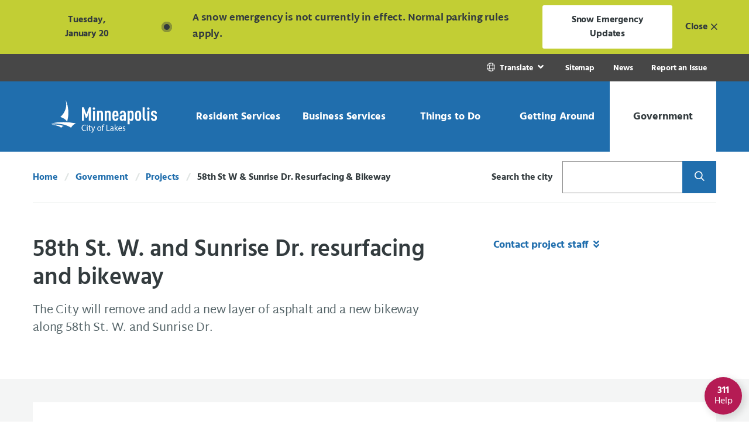

--- FILE ---
content_type: text/html; charset=UTF-8
request_url: https://www.minneapolismn.gov/government/projects/58th-st-w/
body_size: 28033
content:

<!doctype html>
<html lang="en" class="no-js">
<head>
    <meta charset="utf-8">
    <meta http-equiv="x-ua-compatible" content="ie=edge">
    <meta name="viewport" content="width=device-width, initial-scale=1.0">
    <title>58th St W &amp; Sunrise Dr. Resurfacing &amp; Bikeway - City of Minneapolis</title>
    <!-- description -->
    <!-- keywords -->
     <!-- Title for Funnelback -->
     <!-- Summary for Funnelback -->
    
    <meta name="author" content="City of Minneapolis">
    <meta name="generator" content="TERMINALFOUR">
  	<link rel="canonical" href="https://www.minneapolismn.gov/government/projects/58th-st-w/"/>
    <meta name="twitter:site" content="@CityMinneapolis">
    <meta name="twitter:creator" content="@CityMinneapolis">
    <meta property="og:url" content="https://www.minneapolismn.gov/government/projects/58th-st-w/">
    <meta property="og:locale" content="en"> 
  	<meta property="fb:app_id" content="2280279702262799">
    <meta property="og:type" content="website">
  	<meta name="twitter:card" content="summary_large_image">
  	<meta property="og:title" content="58th St. W. and Sunrise Dr. resurfacing and bikeway" /> 
<meta property="og:description" content="The City will remove and add a new layer of asphalt and a new bikeway along 58th St. W. and Sunrise Dr." />
<meta property="searchdescription" content="The City will remove and add a new layer of asphalt and a new bikeway along 58th St. W. and Sunrise Dr." />
<meta property="searchogtitle" content="58th St. W. and Sunrise Dr. resurfacing and bikeway" /><meta property="og:image" content="https://www.minneapolismn.gov" />
  	<meta property="og:image:alt" content="Minneapolis, City of Lakes" />
    <!-- <link rel="stylesheet" type="text/css" media="all" href="/media/minneapolismngov/site-assets/css/fontawesome.min.css" />  -->
    <link rel="stylesheet" type="text/css" media="all" href="/media/minneapolismngov/site-assets/css/index.css" /> 
    <link rel="stylesheet" type="text/css" media="print" href="/media/minneapolismngov/site-assets/css/print.css" /> <!--Print CSS-->
    <link rel="stylesheet" type="text/css" media="custom css" href="/media/minneapolismngov/site-assets/css/custom.css" /> <!-- CUSTOM CSS -->
    <script type="text/javascript" src="/media/minneapolismngov/site-assets/javascript/pdfobject.js"></script>
  	
  	<!-- Place Google Tag Manager Code Head Here -->
<!-- Google Tag Manager -->
<script>(function(w,d,s,l,i){w[l]=w[l]||[];w[l].push({'gtm.start':
new Date().getTime(),event:'gtm.js'});var f=d.getElementsByTagName(s)[0],
j=d.createElement(s),dl=l!='dataLayer'?'&l='+l:'';j.async=true;j.src=
'https://www.googletagmanager.com/gtm.js?id='+i+dl;f.parentNode.insertBefore(j,f);
})(window,document,'script','dataLayer','GTM-MNF79J');</script>
<!-- End Google Tag Manager -->



    
<meta name="documentcategory" content="projects">
<meta name="neighborhood" content="Kenny">
<meta name="departments" content="Public Works">
<meta name="searchdescription" content="">
<meta name="searchogtitle" content="">


    
    <meta name="searchsummary" content="The City will remove and add a new layer of asphalt and a new bikeway along 58th St. W. and Sunrise Dr.">
    <meta name="searchtitle" content="58th St. W. and Sunrise Dr. resurfacing and bikeway">
      
    <script src="https://kit.fontawesome.com/ee7c0dee66.js" crossorigin="anonymous"></script>
    <link rel="stylesheet" type="text/css" media="all" href="/media/minneapolismngov/site-assets/css/v5-font-face.css" /> 

    
</head>
<body class="is-page ">
  <div class="off-canvas-wrapper">
    <nav class="navigation--accessible" role="navigation">
      <a class="show-on-focus" href="#site-main">Skip Navigation</a>
      <a class="show-on-focus" href="#311-button">Skip to 311 Help</a>
    </nav>
 
    
     <div class="off-canvas-content" id="offCanvasContent" data-off-canvas-content>
  <header class="site-header" id="site-header" role="banner">
    <div aria-live="assertive" aria-atomic="true" data-lang="en" data-t4-emergency-notices="https://www.minneapolismn.gov/media/minneapolismngov/site-assets/javascript/site-wide-notices/emergency-en.json"></div>

    <div class="site-utility show-for-large">
      <div class="grid-container fluid">
        <div class="grid-x grid-margin-x large-margin-collapse">
          <div class="cell auto">
            <nav class="navigation--utility" aria-label="Utility">
              <ul class="menu align-right">
             <!--   -->
                    
                
                <li>
                <div class="molecule molecule--translate">
                <button class="button" role="link" type="button" data-toggle="translate-pz7h8obr5o" aria-label="Translate Site">
                <i class="icon fal fa-globe" aria-hidden="true"></i> 
                  <span class="utility--text">Translate</span>
                 </button>
                <div class="dropdown-pane has-overlay" id="translate-pz7h8obr5o"
                data-dropdown data-auto-focus="true" data-position="bottom"
                data-alignment="center" data-close-on-click="true">
               <ul class="menu align-left vertical">
              <li><a href="/" data-lang="en">English</a></li>
               
              <li><a href="https://www.minneapolismn.gov/es/" data-lang="es" aria-label="Spanish">Español</a></li>
                
               
              <li><a href="https://www.minneapolismn.gov/hmn/" data-lang="hmn" aria-label="Hmong">Hmoob</a></li>
                
               
              <li><a href="https://www.minneapolismn.gov/so/" data-lang="so" aria-label="Somali">Soomaaliga</a></li>
                
                
              <li><a href="https://www.minneapolismn.gov/lo/" data-lang="lo" aria-label="Lao">ລາວ</a></li>
                
                
              <li><a href="https://www.minneapolismn.gov/om/" data-lang="om" aria-label="Oromo">Oromiffa</a></li>
                
                
              <li><a href="https://www.minneapolismn.gov/vi/" data-lang="vi" aria-label="Vietnamese">Tiếng Việt</a></li>
                

</ul>
                                                </div>

                                            </div>
                                        </li>

                
    <li class="utility--link"><a href="/sitemap/">Sitemap</a></li><li class="utility--link"><a href="/news/">News</a></li><li class="utility--link"><a href="/report-an-issue/">Report an Issue</a></li>
              </ul>
            </nav>

          </div>
        </div>
      </div>
    </div>
    <div class="site-navigation">
      <div class="show-for-large">
        <div class="site-navigation--large">
          <div class="grid-container fluid">
            <div class="grid-x grid-margin-x large-margin-collapse align-stretch">
              <div class="cell shrink">
                <div class="site-logo--large">
                  <a href="/">
                    <img class="logo-default" src="/media/-www-content-assets/images/logo-header-large.svg"
                         alt="Minneapolis City of Lakes Logo">
                    <img class="logo-inverse" style="display: none"
                         src="/media/-www-content-assets/images/Minneapolis-logo-for-website_color.svg"
                         alt="Minneapolis City of Lakes Logo">
                  </a>
                </div>
              </div>
              <div class="cell auto">
                <nav class="navigation--main--large"
                     aria-label="Main">
                  <ul class="menu expanded"> <!-- role="menubar" aria-label="Main navigation"-->
                    <li class="menu-item">
  <ul class="overview" style="display: none;" aria-hidden="true">
    <li class="item overview--item">
      <div class="overview--title">Resident Services</div>
      <a class="overview--button"
         href="/resident-services/">Explore Topic</a>
      <hr class="overview--hr">
    </li>
  </ul>
  <button type="button"
          role="link"
          class="button align-center-middle text-center trigger"
          data-toggle="dropdown-pane--22648">
    <span>
      Resident Services
    </span>
  </button>
  <div class="dropdown-pane has-overlay" id="dropdown-pane--22648"
       data-dropdown data-auto-focus="true" data-alignment="center"
       data-close-on-click="true">
    <nav aria-label="Resident Services Menu">
  	<ul><li><a href="/resident-services/property-housing/">Property &amp; Housing</a>
<ul class="multilevel-linkul-0">
<li><a href="/resident-services/property-housing/property-information-search/">Property Information Search</a></li>
<li><a href="/resident-services/property-housing/housing/">Housing</a>
<ul class="multilevel-linkul-1">
<li><a href="/resident-services/property-housing/housing/renting/">Renting</a>
<ul class="multilevel-linkul-2">
<li><a href="/resident-services/property-housing/housing/renting/renters/">Renters</a></li>
<li><a href="/resident-services/property-housing/housing/renting/rental-property-owners/">Rental Property Owners</a></li>

</ul>

</li>
<li><a href="/resident-services/property-housing/housing/owning/">Owning a Home </a></li>
<li><a href="/resident-services/property-housing/housing/healthy-homes/">Healthy Homes</a>
<ul class="multilevel-linkul-2">
<li><a href="/resident-services/property-housing/housing/healthy-homes/renovation-grants/">Renovation Grants</a></li>
<li><a href="/resident-services/property-housing/housing/healthy-homes/lead/">Lead-paint</a>
<ul class="multilevel-linkul-3">
<li><a href="/resident-services/property-housing/housing/healthy-homes/lead/child-lead-testing-events/">Child Lead Testing Events</a></li>
<li><a href="/resident-services/property-housing/housing/healthy-homes/lead/child-lead-poisoning/">Child With Lead Poisoning</a></li>
<li><a href="/resident-services/property-housing/housing/healthy-homes/lead/lead-safe-housing/">Lead-safe Housing Information</a></li>
<li><a href="/resident-services/property-housing/housing/healthy-homes/lead/testing-soil/">Testing for Lead in Soil</a></li>

</ul>

</li>
<li><a href="/resident-services/property-housing/housing/healthy-homes/asthma/">Asthma</a></li>
<li><a href="/resident-services/property-housing/housing/healthy-homes/bed-bugs/">Bed Bugs</a></li>
<li><a href="/resident-services/property-housing/housing/healthy-homes/radon/">Radon</a></li>

</ul>

</li>
<li><a href="/resident-services/property-housing/housing/property-maintenance/">Property Maintenance</a></li>
<li><a href="/resident-services/property-housing/housing/homelessness-help/">Homelessness Prevention &amp; Response</a></li>

</ul>

</li>
<li><a href="/resident-services/property-housing/property-values-taxes/">Property Values &amp; Taxes</a>
<ul class="multilevel-linkul-1">
<li><a href="/resident-services/property-housing/property-values-taxes/market-value/">Market Value</a></li>
<li><a href="/resident-services/property-housing/property-values-taxes/homestead/">Homestead</a></li>
<li><a href="/resident-services/property-housing/property-values-taxes/property-tax-exemption/">Property Tax Exemption</a></li>
<li><a href="/resident-services/property-housing/property-values-taxes/statements/">Property Tax Statements</a></li>

</ul>

</li>
<li><a href="/resident-services/property-housing/buying-selling/">Buying &amp; Selling</a></li>
<li><a href="/resident-services/property-housing/preservation/">Preservation &amp; Landmarks</a></li>

</ul>

</li><li><a href="/resident-services/utility-billing/">Utility Billing </a>
<ul class="multilevel-linkul-0">
<li><a href="/resident-services/utility-billing/start-restart-shutoff/">Start Restart or Shut off Utility Service</a></li>
<li><a href="/resident-services/utility-billing/ways-to-pay/">Ways to Pay Your Utility Bill</a></li>
<li><a href="/resident-services/utility-billing/rates-fees/">Rates &amp; Fees </a></li>
<li><a href="/resident-services/utility-billing/sample-utility-bill/">Sample Utility Bill</a></li>
<li><a href="/resident-services/utility-billing/water-meters/">Water Meters</a>
<ul class="multilevel-linkul-1">
<li><a href="/resident-services/utility-billing/water-meters/meter-types/">Types of Water Meters</a></li>
<li><a href="/resident-services/utility-billing/water-meters/schedule-meter-reading/">Water Meter-Reading Appointments</a></li>

</ul>

</li>
<li><a href="/resident-services/utility-billing/ways-to-save/">Ways to Save</a></li>

</ul>

</li><li><a href="/resident-services/utility-services/">Utility Services</a>
<ul class="multilevel-linkul-0">
<li><a href="/resident-services/utility-services/water/">Water </a>
<ul class="multilevel-linkul-1">
<li><a href="/resident-services/utility-services/water/water-services/">Water Services</a></li>
<li><a href="/resident-services/utility-services/water/water-quality/">Water Quality</a>
<ul class="multilevel-linkul-2">
<li><a href="/resident-services/utility-services/water/water-quality/tap-water-is-safe/">Tap Water Is Safe</a></li>
<li><a href="/resident-services/utility-services/water/water-quality/look-taste-smell/">Look, Taste &amp; Smell</a></li>
<li><a href="/resident-services/utility-services/water/water-quality/water-quality-lead/">Lead in Water</a>
<ul class="multilevel-linkul-3">
<li><a href="/resident-services/utility-services/water/water-quality/water-quality-lead/plumbing-faucets/">Service Lines and Faucets</a></li>
<li><a href="/resident-services/utility-services/water/water-quality/water-quality-lead/water-tests/">Water Tests</a></li>
<li><a href="/resident-services/utility-services/water/water-quality/water-quality-lead/tips/">Tips</a></li>

</ul>

</li>
<li><a href="/resident-services/utility-services/water/water-quality/fluoride/">Fluoride</a></li>
<li><a href="/resident-services/utility-services/water/water-quality/pfas/">PFAS Forever Chemicals</a></li>

</ul>

</li>

</ul>

</li>
<li><a href="/resident-services/utility-services/sewer/">Sewer </a></li>
<li><a href="/resident-services/utility-services/solid-waste-recycling/">Solid Waste &amp; Recycling</a></li>
<li><a href="/resident-services/utility-services/stormwater/">Stormwater</a>
<ul class="multilevel-linkul-1">
<li><a href="/resident-services/utility-services/stormwater/residential-stormwater-credits/">Residential Stormwater Credits</a></li>
<li><a href="/resident-services/utility-services/stormwater/commercial-stormwater-credits/">Commercial Stormwater Credits</a></li>
<li><a href="/resident-services/utility-services/stormwater/management-practices/">Best Management Practices</a></li>

</ul>

</li>

</ul>

</li><li><a href="/resident-services/animals-pets/">Animals &amp; Pets</a>
<ul class="multilevel-linkul-0">
<li><a href="/resident-services/animals-pets/find-lost-pet/">Find a Lost Pet</a></li>
<li><a href="/resident-services/animals-pets/report-stray-animal/">Report Finding a Stray Animal</a></li>
<li><a href="/resident-services/animals-pets/pet-licenses-animal-permits/">Pet Licenses &amp; Animal Permits</a></li>
<li><a href="/resident-services/animals-pets/vaccines-microchips/">Vaccines &amp; Microchips</a></li>
<li><a href="/resident-services/animals-pets/pet-adoption/">Pet Adoption</a></li>
<li><a href="/resident-services/animals-pets/animal-rescue/">Animal Rescue</a></li>
<li><a href="/resident-services/animals-pets/animal-complaints-issues/">Animal Complaints &amp; Issues</a></li>
<li><a href="/resident-services/animals-pets/dangerous-animals/">Dangerous Animals</a></li>
<li><a href="/resident-services/animals-pets/volunteer-donate/">Volunteer &amp; Donate</a></li>

</ul>

</li><li><a href="/resident-services/garbage-recycling-cleanup/">Garbage, Recycling &amp; Cleanup</a>
<ul class="multilevel-linkul-0">
<li><a href="/resident-services/garbage-recycling-cleanup/how-service-starts/">How Service Starts</a></li>
<li><a href="/resident-services/garbage-recycling-cleanup/garbage/">Garbage</a>
<ul class="multilevel-linkul-1">
<li><a href="/resident-services/garbage-recycling-cleanup/garbage/accepted-garbage/">Accepted Garbage</a></li>
<li><a href="/resident-services/garbage-recycling-cleanup/garbage/garbage-carts-and-collection/">Garbage Carts &amp; Collection</a></li>
<li><a href="/resident-services/garbage-recycling-cleanup/garbage/garbage-drop-off-site/">Garbage Drop-Off Site</a>
<ul class="multilevel-linkul-2">
<li><a href="/resident-services/garbage-recycling-cleanup/garbage/garbage-drop-off-site/drop-off-items-and-fees/">Drop-Off Items &amp; Fees</a></li>
<li><a href="/resident-services/garbage-recycling-cleanup/garbage/garbage-drop-off-site/garbage-dropoff-guidelines/">How To Go to the Drop-off Site</a></li>
<li><a href="/resident-services/garbage-recycling-cleanup/garbage/garbage-drop-off-site/garbage-vouchers/">Vouchers for Garbage Drop-off</a></li>
<li><a href="/resident-services/garbage-recycling-cleanup/garbage/garbage-drop-off-site/garbage-pay-to-drop-off-garbage/">Pay to drop off garbage</a></li>

</ul>

</li>
<li><a href="/resident-services/garbage-recycling-cleanup/garbage/special-cleanups/">Special Cleanups</a></li>

</ul>

</li>
<li><a href="/resident-services/garbage-recycling-cleanup/recycling/">Recycling</a>
<ul class="multilevel-linkul-1">
<li><a href="/resident-services/garbage-recycling-cleanup/recycling/accepted-recycling/">Accepted Recycling</a></li>
<li><a href="/resident-services/garbage-recycling-cleanup/recycling/recycling-carts-and-collection/">Recycling Carts &amp; Collection</a></li>
<li><a href="/resident-services/garbage-recycling-cleanup/recycling/recycling-rules/">Recycling Rules</a></li>
<li><a href="/resident-services/garbage-recycling-cleanup/recycling/recycling-drop-off-sites/">Recycling Drop-Off Sites</a></li>
<li><a href="/resident-services/garbage-recycling-cleanup/recycling/recycling-facility-tour/">Recycling Facility Tour</a></li>

</ul>

</li>
<li><a href="/resident-services/garbage-recycling-cleanup/organics-recycling/">Organics Recycling </a>
<ul class="multilevel-linkul-1">
<li><a href="/resident-services/garbage-recycling-cleanup/organics-recycling/how-to-sign-up-for-organics-recycling/">Organics Recycling Signup</a></li>
<li><a href="/resident-services/garbage-recycling-cleanup/organics-recycling/collect-organics/">Start Collecting Organics</a></li>
<li><a href="/resident-services/garbage-recycling-cleanup/organics-recycling/accepted-organics/">Accepted Organics</a></li>
<li><a href="/resident-services/garbage-recycling-cleanup/organics-recycling/organics-rules/">Organics Recycling Rules</a></li>
<li><a href="/resident-services/garbage-recycling-cleanup/organics-recycling/organics-sorting-tips/">Organics Sorting Tips</a></li>
<li><a href="/resident-services/garbage-recycling-cleanup/organics-recycling/organics-drop-off-sites/">Organics Drop-Off Sites</a></li>
<li><a href="/resident-services/garbage-recycling-cleanup/organics-recycling/reduce-home-food-waste/">Reduce Home Food Waste</a></li>

</ul>

</li>
<li><a href="/resident-services/garbage-recycling-cleanup/large-items/">Large Item Collection</a></li>
<li><a href="/resident-services/garbage-recycling-cleanup/yard-waste/">Yard Waste</a></li>
<li><a href="/resident-services/garbage-recycling-cleanup/disposal-guide/">Disposal Guide</a></li>
<li><a href="/resident-services/garbage-recycling-cleanup/business-large-buildings-collection/">Collection for Businesses &amp; Large Buildings</a>
<ul class="multilevel-linkul-1">
<li><a href="/resident-services/garbage-recycling-cleanup/business-large-buildings-collection/recycling-apt-building/">Recycling at Apartment Buildings</a></li>
<li><a href="/resident-services/garbage-recycling-cleanup/business-large-buildings-collection/business-recycling/">Business Recycling</a></li>

</ul>

</li>
<li><a href="/resident-services/garbage-recycling-cleanup/community-cleanup/">Community Cleanup</a></li>
<li><a href="/resident-services/garbage-recycling-cleanup/graffiti/">Graffiti</a>
<ul class="multilevel-linkul-1">
<li><a href="/resident-services/garbage-recycling-cleanup/graffiti/prevent-graffiti/">Prevent Graffiti</a></li>
<li><a href="/resident-services/garbage-recycling-cleanup/graffiti/paint-over-graffiti/">Paint Over Graffiti</a></li>
<li><a href="/resident-services/garbage-recycling-cleanup/graffiti/remove-graffiti/">Remove Graffiti</a></li>

</ul>

</li>
<li><a href="/resident-services/garbage-recycling-cleanup/illegal-dumping/">Illegal Dumping</a></li>
<li><a href="/resident-services/garbage-recycling-cleanup/event-garbage-recycling/">Garbage &amp; Recycling at Events</a></li>

</ul>

</li><li><a href="/resident-services/neighborhoods/">Community &amp; Neighborhoods</a></li><li><a href="/resident-services/public-safety/">Public Safety</a>
<ul class="multilevel-linkul-0">
<li><a href="/resident-services/public-safety/city-emergency/">Emergency in the City</a></li>
<li><a href="/resident-services/public-safety/police-public-safety/">Police Public Safety</a>
<ul class="multilevel-linkul-1">
<li><a href="/resident-services/public-safety/police-public-safety/ways-report-crime/">Ways to Report a Crime or Incident</a></li>
<li><a href="/resident-services/public-safety/police-public-safety/police-reports-and-data-requests/">Police Reports &amp; Data Requests</a>
<ul class="multilevel-linkul-2">
<li><a href="/resident-services/public-safety/police-public-safety/police-reports-and-data-requests/frequently-requested/">Frequently Requested Police Information</a>
<ul class="multilevel-linkul-3">
<li><a href="/resident-services/public-safety/police-public-safety/police-reports-and-data-requests/frequently-requested/critical-incidents/">Critical Incidents</a></li>

</ul>

</li>
<li><a href="/resident-services/public-safety/police-public-safety/police-reports-and-data-requests/police-report-requests/">Police Report Requests</a></li>
<li><a href="/resident-services/public-safety/police-public-safety/police-reports-and-data-requests/accident-reports/">Accident Reports</a></li>
<li><a href="/resident-services/public-safety/police-public-safety/police-reports-and-data-requests/arrest-records/">Arrest Records</a></li>
<li><a href="/resident-services/public-safety/police-public-safety/police-reports-and-data-requests/body-camera-data-request/">Body Camera Data Request</a></li>
<li><a href="/resident-services/public-safety/police-public-safety/police-reports-and-data-requests/jail-roster/">Jail Roster</a></li>
<li><a href="/resident-services/public-safety/police-public-safety/police-reports-and-data-requests/clearance-letters/">Clearance Letters</a></li>
<li><a href="/resident-services/public-safety/police-public-safety/police-reports-and-data-requests/sex-offender-community-notification/">Sex Offender Community Notification</a></li>

</ul>

</li>
<li><a href="/resident-services/public-safety/police-public-safety/crime-maps-dashboards/">Crime Maps &amp; Dashboards</a></li>
<li><a href="/resident-services/public-safety/police-public-safety/investigations-settlement-agreement/">Investigations &amp; Settlement Agreement</a>
<ul class="multilevel-linkul-2">
<li><a href="/resident-services/public-safety/police-public-safety/investigations-settlement-agreement/court-enforceable-settlement-agreement/">Court-Enforceable Settlement Agreement</a></li>
<li><a href="/resident-services/public-safety/police-public-safety/investigations-settlement-agreement/consent-decree/">DOJ Consent Decree</a></li>
<li><a href="/resident-services/public-safety/police-public-safety/investigations-settlement-agreement/investigations/">Investigation and Reform Timelines</a></li>

</ul>

</li>

</ul>

</li>
<li><a href="/resident-services/public-safety/unarmed-public-safety/">Unarmed Public Safety Responses</a></li>
<li><a href="/resident-services/public-safety/victim-help/">Victim Help</a>
<ul class="multilevel-linkul-1">
<li><a href="/resident-services/public-safety/victim-help/legal-process/">Steps in the Legal Process</a></li>
<li><a href="/resident-services/public-safety/victim-help/how-we-help/">How We Help</a></li>
<li><a href="/resident-services/public-safety/victim-help/restraining-order/">Restraining Order</a></li>
<li><a href="/resident-services/public-safety/victim-help/order-for-protection/">Order for Protection</a></li>
<li><a href="/resident-services/public-safety/victim-help/victim-compensation/">Victim Compensation</a></li>
<li><a href="/resident-services/public-safety/victim-help/tips-about-testifying/">Tips About Testifying</a></li>

</ul>

</li>
<li><a href="/resident-services/public-safety/prevent-prepare/">Prevent &amp; Prepare</a>
<ul class="multilevel-linkul-1">
<li><a href="/resident-services/public-safety/prevent-prepare/crime-prevention/">Crime Prevention</a>
<ul class="multilevel-linkul-2">
<li><a href="/resident-services/public-safety/prevent-prepare/crime-prevention/crime-prevention-safety-tips/">Crime Prevention &amp; Safety Tips</a></li>
<li><a href="/resident-services/public-safety/prevent-prepare/crime-prevention/block-clubs/">Block Clubs</a></li>

</ul>

</li>
<li><a href="/resident-services/public-safety/prevent-prepare/fire-safety/">Fire Safety</a>
<ul class="multilevel-linkul-2">
<li><a href="/resident-services/public-safety/prevent-prepare/fire-safety/fire-prevention/">Fire Prevention</a></li>
<li><a href="/resident-services/public-safety/prevent-prepare/fire-safety/fireworks-safety/">Fireworks Safety</a></li>
<li><a href="/resident-services/public-safety/prevent-prepare/fire-safety/recreational-fires/">Recreational Fires</a></li>
<li><a href="/resident-services/public-safety/prevent-prepare/fire-safety/barbeque-grills/">Barbeque Grills</a></li>

</ul>

</li>
<li><a href="/resident-services/public-safety/prevent-prepare/emergency-prepare/">Emergency Preparedness</a></li>

</ul>

</li>
<li><a href="/resident-services/public-safety/complaints-and-compliments/">Complaints &amp; Compliments</a></li>

</ul>

</li><li><a href="/resident-services/workforce-development/">Workforce Development</a></li></ul>

    </nav>
  </div>
</li>
                    <li class="menu-item">
  <ul class="overview" style="display: none;" aria-hidden="true">
    <li class="item overview--item">
      <div class="overview--title">Business Services</div>
      <a class="overview--button"
         href="/business-services/">Explore Topic</a>
      <hr class="overview--hr">
    </li>
  </ul>
  <button type="button"
          role="link"
          class="button align-center-middle text-center trigger"
          data-toggle="dropdown-pane--22912">
    <span>
      Business Services
    </span>
  </button>
  <div class="dropdown-pane has-overlay" id="dropdown-pane--22912"
       data-dropdown data-auto-focus="true" data-alignment="center"
       data-close-on-click="true">
    <nav aria-label="Business Services Menu">
  	<ul><li><a href="/business-services/business-assistance/">Business Assistance</a></li><li><a href="/business-services/doing-business-with-the-city/">Doing Business with the City</a>
<ul class="multilevel-linkul-0">
<li><a href="/business-services/doing-business-with-the-city/get-started/">Get Started</a></li>
<li><a href="/business-services/doing-business-with-the-city/bids-rfps/">Calls for Bids &amp; Requests for Proposals</a></li>
<li><a href="/business-services/doing-business-with-the-city/esupplier-instructions/">eSupplier Instructions</a></li>
<li><a href="/business-services/doing-business-with-the-city/invoice-payment/">Invoices &amp; Payments</a></li>
<li><a href="/business-services/doing-business-with-the-city/target-market/">Target Market</a></li>
<li><a href="/business-services/doing-business-with-the-city/contract-compliance/">Contract Compliance</a>
<ul class="multilevel-linkul-1">
<li><a href="/business-services/doing-business-with-the-city/contract-compliance/affirmative-action-plan/">Affirmative Action Plan</a></li>
<li><a href="/business-services/doing-business-with-the-city/contract-compliance/prevailing-wage/">Prevailing Wage</a></li>
<li><a href="/business-services/doing-business-with-the-city/contract-compliance/subp/">Small and Underutilized Businesses</a></li>
<li><a href="/business-services/doing-business-with-the-city/contract-compliance/compliance-reporting-tools/">Compliance Reporting Tools</a></li>
<li><a href="/business-services/doing-business-with-the-city/contract-compliance/hud-section3/">HUD Section 3</a></li>

</ul>

</li>
<li><a href="https://www2.minneapolismn.gov/business-services/doing-business-with-the-city/community-planning-development-rfps/">Community Planning &amp; Development RFPs</a></li>

</ul>

</li><li><a href="/business-services/working-in-minneapolis/">Working in Minneapolis</a>
<ul class="multilevel-linkul-0">
<li><a href="/business-services/working-in-minneapolis/sick-and-safe-time/">Sick &amp; Safe Time</a></li>
<li><a href="/business-services/working-in-minneapolis/minimum-wage/">Minimum Wage</a></li>
<li><a href="/business-services/working-in-minneapolis/wage-theft-prevention/">Wage Theft Prevention</a></li>

</ul>

</li><li><a href="/business-services/licenses-permits-inspections/">Licenses, Permits &amp; Inspections</a>
<ul class="multilevel-linkul-0">
<li><a href="/business-services/licenses-permits-inspections/business-licenses/">Business</a>
<ul class="multilevel-linkul-1">
<li><a href="/business-services/licenses-permits-inspections/business-licenses/information/">General Information</a></li>
<li><a href="https://www2.minneapolismn.gov/business-services/licenses-permits-inspections/business-licenses/alcohol-tobacco/">Alcohol &amp; Tobacco</a></li>
<li><a href="/business-services/licenses-permits-inspections/business-licenses/animal/">Animal-Related Business Licenses</a>
<ul class="multilevel-linkul-2">
<li><a href="/business-services/licenses-permits-inspections/business-licenses/animal/horse-carriage/">Horse and Carriage License</a></li>
<li><a href="/business-services/licenses-permits-inspections/business-licenses/animal/pet-shop/">Pet Shop License</a></li>

</ul>

</li>
<li><a href="/business-services/licenses-permits-inspections/business-licenses/body-art-massage-tanning/">Body Art, Massage &amp; Tanning</a></li>
<li><a href="https://www2.minneapolismn.gov/business-services/licenses-permits-inspections/business-licenses/contractors/">Contractors</a></li>
<li><a href="/business-services/licenses-permits-inspections/business-licenses/door-secondhand/">Door-to-Door &amp; Secondhand Sales License</a>
<ul class="multilevel-linkul-2">
<li><a href="/business-services/licenses-permits-inspections/business-licenses/door-secondhand/donation-collection-bin/">Donation Collection Bin License</a></li>
<li><a href="/business-services/licenses-permits-inspections/business-licenses/door-secondhand/pawnbroker/">Pawnbroker License</a></li>
<li><a href="/business-services/licenses-permits-inspections/business-licenses/door-secondhand/peddler-solicitor/">Peddler &amp; Solicitor License</a>
<ul class="multilevel-linkul-3">
<li><a href="/business-services/licenses-permits-inspections/business-licenses/door-secondhand/peddler-solicitor/peddler/">Peddler License</a></li>
<li><a href="/business-services/licenses-permits-inspections/business-licenses/door-secondhand/peddler-solicitor/solicitor/">Solicitor License</a></li>
<li><a href="/business-services/licenses-permits-inspections/business-licenses/door-secondhand/peddler-solicitor/youth-fundraising/">Youth Fundraising License</a></li>

</ul>

</li>
<li><a href="/business-services/licenses-permits-inspections/business-licenses/door-secondhand/precious-metal-dealer/">Precious Metal Dealer License</a></li>
<li><a href="/business-services/licenses-permits-inspections/business-licenses/door-secondhand/secondhand-goods/">Secondhand Goods License</a></li>

</ul>

</li>
<li><a href="/business-services/licenses-permits-inspections/business-licenses/dry-cleaning-laundry/">Dry Cleaning &amp; Laundry License</a></li>
<li><a href="/business-services/licenses-permits-inspections/business-licenses/entertainment-recreation/">Entertainment &amp; Recreation</a>
<ul class="multilevel-linkul-2">
<li><a href="/business-services/licenses-permits-inspections/business-licenses/entertainment-recreation/amusement/">Amusement License</a></li>
<li><a href="/business-services/licenses-permits-inspections/business-licenses/entertainment-recreation/billiards/">Billiards License</a></li>
<li><a href="/business-services/licenses-permits-inspections/business-licenses/entertainment-recreation/dance/">Dance License</a></li>
<li><a href="/business-services/licenses-permits-inspections/business-licenses/entertainment-recreation/extended-hours/">Extended Hours of Operation License</a></li>
<li><a href="/business-services/licenses-permits-inspections/business-licenses/entertainment-recreation/place-of-entertainment/">Place of Entertainment License</a></li>
<li><a href="/business-services/licenses-permits-inspections/business-licenses/entertainment-recreation/pools/">Pools License</a></li>
<li><a href="/business-services/licenses-permits-inspections/business-licenses/entertainment-recreation/rental-hall/">Rental Hall License</a></li>
<li><a href="/business-services/licenses-permits-inspections/business-licenses/entertainment-recreation/shooting-gallery/">Shooting Gallery License</a></li>
<li><a href="/business-services/licenses-permits-inspections/business-licenses/entertainment-recreation/theater/">Theater License</a></li>

</ul>

</li>
<li><a href="https://www2.minneapolismn.gov/business-services/licenses-permits-inspections/business-licenses/food-restaurants/">Food &amp; Restaurants</a></li>
<li><a href="/business-services/licenses-permits-inspections/business-licenses/innovative-emerging/">Innovative &amp; Emerging Small Business</a></li>
<li><a href="/business-services/licenses-permits-inspections/business-licenses/lodging/">Lodging</a>
<ul class="multilevel-linkul-2">
<li><a href="/business-services/licenses-permits-inspections/business-licenses/lodging/bed-and-breakfast/">Bed &amp; Breakfast License</a></li>
<li><a href="/business-services/licenses-permits-inspections/business-licenses/lodging/emergency-shelters/">Emergency Shelters License</a></li>
<li><a href="/business-services/licenses-permits-inspections/business-licenses/lodging/hotels-motels/">Hotels &amp; Motels </a></li>
<li><a href="/business-services/licenses-permits-inspections/business-licenses/lodging/lodging-facilities/">Lodging Facilities</a></li>
<li><a href="/business-services/licenses-permits-inspections/business-licenses/lodging/short-term/">Short-Term Rental Hosting License</a></li>
<li><a href="/business-services/licenses-permits-inspections/business-licenses/lodging/pests/">Pests </a></li>

</ul>

</li>
<li><a href="https://www2.minneapolismn.gov/business-services/licenses-permits-inspections/business-licenses/vehicles/">Vehicles</a></li>

</ul>

</li>
<li><a href="/business-services/licenses-permits-inspections/construction-permits/">Construction Permits</a>
<ul class="multilevel-linkul-1">
<li><a href="/business-services/licenses-permits-inspections/construction-permits/permits-overview/">Construction Permits Overview </a>
<ul class="multilevel-linkul-2">
<li><a href="/business-services/licenses-permits-inspections/construction-permits/permits-overview/permit-applicants/">Permit Applicants</a></li>
<li><a href="/business-services/licenses-permits-inspections/construction-permits/permits-overview/application-process/">Permit Application Process</a></li>
<li><a href="/business-services/licenses-permits-inspections/construction-permits/permits-overview/permit-types/">Types of Construction Permits</a></li>
<li><a href="/business-services/licenses-permits-inspections/construction-permits/permits-overview/fees/">Permit Fees</a></li>

</ul>

</li>
<li><a href="/business-services/licenses-permits-inspections/construction-permits/building-safety/">Building Safety</a>
<ul class="multilevel-linkul-2">
<li><a href="/business-services/licenses-permits-inspections/construction-permits/building-safety/plan-review/">Building Code Plan Review</a></li>
<li><a href="/business-services/licenses-permits-inspections/construction-permits/building-safety/onsite-inspections/">On-site Inspections</a></li>
<li><a href="/business-services/licenses-permits-inspections/construction-permits/building-safety/plan-review-inspection-resources/">Plan Review and Inspection Resources</a></li>
<li><a href="/business-services/licenses-permits-inspections/construction-permits/building-safety/condemned-properties/">Condemned Properties</a></li>
<li><a href="/business-services/licenses-permits-inspections/construction-permits/building-safety/certificate-of-occupancy/">Certificate of Occupancy</a></li>

</ul>

</li>
<li><a href="/business-services/licenses-permits-inspections/construction-permits/zoning/">Zoning and Land Use</a></li>
<li><a href="/business-services/licenses-permits-inspections/construction-permits/projectdox/">ProjectDox Instructions</a></li>
<li><a href="/business-services/licenses-permits-inspections/construction-permits/building-requirements/">Building Requirements by Project</a></li>
<li><a href="/business-services/licenses-permits-inspections/construction-permits/plates/">Standard Specifications &amp; Detail Plates</a></li>

</ul>

</li>
<li><a href="/business-services/licenses-permits-inspections/environmental/">Environmental Permits</a></li>
<li><a href="https://www2.minneapolismn.gov/business-services/licenses-permits-inspections/fire-permits/">Fire Permits &amp; Registration</a></li>
<li><a href="/business-services/licenses-permits-inspections/housing-code/">Housing Code</a></li>
<li><a href="https://www2.minneapolismn.gov/business-services/licenses-permits-inspections/rental-licenses/">Rental Licenses</a></li>
<li><a href="/business-services/licenses-permits-inspections/streets-sidewalks-utilities/">Streets Sidewalks &amp; Utilities</a>
<ul class="multilevel-linkul-1">
<li><a href="/business-services/licenses-permits-inspections/streets-sidewalks-utilities/critical-parking-permits/">Critical Parking Permits</a>
<ul class="multilevel-linkul-2">
<li><a href="/business-services/licenses-permits-inspections/streets-sidewalks-utilities/critical-parking-permits/cpp-details/">Critical Parking Permits Details</a></li>
<li><a href="/business-services/licenses-permits-inspections/streets-sidewalks-utilities/critical-parking-permits/visitor-permit-details/">Visitor Permits Details</a></li>

</ul>

</li>
<li><a href="/business-services/licenses-permits-inspections/streets-sidewalks-utilities/obstruction-permit/">Obstruction Permit</a></li>
<li><a href="/business-services/licenses-permits-inspections/streets-sidewalks-utilities/city-property-row/">Use of City Property or Right-of-Way</a>
<ul class="multilevel-linkul-2">
<li><a href="/business-services/licenses-permits-inspections/streets-sidewalks-utilities/city-property-row/encroachment-permit/">Encroachment &amp; Right-to-Entry Permits</a></li>
<li><a href="/business-services/licenses-permits-inspections/streets-sidewalks-utilities/city-property-row/blvd-permit/">Special Boulevard Cover &amp; Garden Permit</a></li>
<li><a href="/business-services/licenses-permits-inspections/streets-sidewalks-utilities/city-property-row/banner-seasonal-decor-permit/">Banner &amp; Seasonal Decorations Permit</a></li>
<li><a href="/business-services/licenses-permits-inspections/streets-sidewalks-utilities/city-property-row/bus-bench-permits/">Bus Bench Permits</a></li>
<li><a href="/business-services/licenses-permits-inspections/streets-sidewalks-utilities/city-property-row/malls-plaza-use-permit/">Malls &amp; Plaza Use Permit </a></li>

</ul>

</li>
<li><a href="/business-services/licenses-permits-inspections/streets-sidewalks-utilities/curb-zones/">Curb Zones</a>
<ul class="multilevel-linkul-2">
<li><a href="/business-services/licenses-permits-inspections/streets-sidewalks-utilities/curb-zones/apply/">Apply for a Curb Zone</a></li>
<li><a href="/business-services/licenses-permits-inspections/streets-sidewalks-utilities/curb-zones/curb-zones-types/">Types of Curb Zones</a></li>
<li><a href="/business-services/licenses-permits-inspections/streets-sidewalks-utilities/curb-zones/curb-zone-fees/">Curb Zone Fees</a></li>

</ul>

</li>
<li><a href="/business-services/licenses-permits-inspections/streets-sidewalks-utilities/sidewalk-inspection-permit/">Sidewalk Inspection Permit</a></li>
<li><a href="/business-services/licenses-permits-inspections/streets-sidewalks-utilities/utility-permits/">Utility Connections Permits</a></li>
<li><a href="/business-services/licenses-permits-inspections/streets-sidewalks-utilities/hydrant-use-permit/">Hydrant Use Permit</a></li>

</ul>

</li>
<li><a href="/business-services/licenses-permits-inspections/special-temporary-events/">Special &amp; Temporary Events</a></li>

</ul>

</li><li><a href="/business-services/planning-zoning/">Planning &amp; Zoning</a>
<ul class="multilevel-linkul-0">
<li><a href="/business-services/planning-zoning/zoning-maps/">Zoning Maps</a></li>
<li><a href="/business-services/planning-zoning/applications-handouts/">Applications &amp; Handouts</a></li>
<li><a href="/business-services/planning-zoning/inclusionary-zoning/">Inclusionary Zoning</a></li>
<li><a href="/business-services/planning-zoning/environmental-review/">Environmental Reviews</a></li>
<li><a href="/business-services/planning-zoning/amendments/">Zoning Code Amendments</a></li>

</ul>

</li></ul>

    </nav>
  </div>
</li>
                    <li class="menu-item">
  <ul class="overview" style="display: none;" aria-hidden="true">
    <li class="item overview--item">
      <div class="overview--title">Things to Do</div>
      <a class="overview--button"
         href="/things-to-do/">Explore Topic</a>
      <hr class="overview--hr">
    </li>
  </ul>
  <button type="button"
          role="link"
          class="button align-center-middle text-center trigger"
          data-toggle="dropdown-pane--23752">
    <span>
      Things to Do
    </span>
  </button>
  <div class="dropdown-pane has-overlay" id="dropdown-pane--23752"
       data-dropdown data-auto-focus="true" data-alignment="center"
       data-close-on-click="true">
    <nav aria-label="Things to Do Menu">
  	<ul><li><a href="/things-to-do/events/">Events</a>
<ul class="multilevel-linkul-0">
<li><a href="/things-to-do/events/2026-events/">2026 Events</a>
<ul class="multilevel-linkul-1">
<li><a href="/things-to-do/events/2026-events/jan/">January</a>
<ul class="multilevel-linkul-2">
<li><a href="/things-to-do/events/2026-events/jan/racial-healing-event/">National Day of Racial Healing</a></li>

</ul>

</li>
<li><a href="/things-to-do/events/2026-events/feb/">February</a></li>

</ul>

</li>

</ul>

</li><li><a href="/things-to-do/parks-recreation/">Parks &amp; Recreation</a></li><li><a href="/things-to-do/farmers-markets/">Farmers Markets</a></li><li><a href="/things-to-do/public-art/">Public Art</a></li></ul>

    </nav>
  </div>
</li>
                    <li class="menu-item">
  <ul class="overview" style="display: none;" aria-hidden="true">
    <li class="item overview--item">
      <div class="overview--title">Getting Around</div>
      <a class="overview--button"
         href="/getting-around/">Explore Topic</a>
      <hr class="overview--hr">
    </li>
  </ul>
  <button type="button"
          role="link"
          class="button align-center-middle text-center trigger"
          data-toggle="dropdown-pane--23169">
    <span>
      Getting Around
    </span>
  </button>
  <div class="dropdown-pane has-overlay" id="dropdown-pane--23169"
       data-dropdown data-auto-focus="true" data-alignment="center"
       data-close-on-click="true">
    <nav aria-label="Getting Around Menu">
  	<ul><li><a href="/getting-around/walking/">Walking</a></li><li><a href="/getting-around/bicycling/">Bicycling</a>
<ul class="multilevel-linkul-0">
<li><a href="/getting-around/bicycling/bike-share/">Bicycle Share</a></li>
<li><a href="/getting-around/bicycling/bike-safety-rules/">Bicycle Safety &amp; Rules</a>
<ul class="multilevel-linkul-1">
<li><a href="/getting-around/bicycling/bike-safety-rules/bike-parking/">Bicycle Parking</a>
<ul class="multilevel-linkul-2">
<li><a href="/getting-around/bicycling/bike-safety-rules/bike-parking/bike-parking-rules/">Bicycle Parking Rules</a></li>
<li><a href="/getting-around/bicycling/bike-safety-rules/bike-parking/bike-racks/">Bicycle Racks for Businesses</a></li>

</ul>

</li>
<li><a href="/getting-around/bicycling/bike-safety-rules/bike-riding/">Bicycle Riding</a></li>
<li><a href="/getting-around/bicycling/bike-safety-rules/driving-near-bicycles/">Driving Near Bicycles</a></li>
<li><a href="/getting-around/bicycling/bike-safety-rules/bike-lane-markings/">Bike Lane Markings</a></li>

</ul>

</li>
<li><a href="/getting-around/bicycling/bikes-transit/">Bicycles on Public Transit</a></li>

</ul>

</li><li><a href="/getting-around/scooters/">Scooters</a>
<ul class="multilevel-linkul-0">
<li><a href="/getting-around/scooters/rent-a-scooter/">Rent a Scooter</a></li>
<li><a href="/getting-around/scooters/scooter-rules/">Scooter Rules</a>
<ul class="multilevel-linkul-1">
<li><a href="/getting-around/scooters/scooter-rules/scooter-parking-rules/">Park a Scooter</a></li>
<li><a href="/getting-around/scooters/scooter-rules/scooter-riding-rules/">Ride a Scooter</a></li>

</ul>

</li>
<li><a href="/getting-around/scooters/scooter-companies/">Scooter Rental Companies</a></li>

</ul>

</li><li><a href="/getting-around/public-transit/">Public Transit</a></li><li><a href="/getting-around/parking-driving/">Parking &amp; Driving</a>
<ul class="multilevel-linkul-0">
<li><a href="/getting-around/parking-driving/street-parking-meters/">Street Parking &amp; Meters</a>
<ul class="multilevel-linkul-1">
<li><a href="/getting-around/parking-driving/street-parking-meters/parking-meters/">Parking Meters</a></li>
<li><a href="/getting-around/parking-driving/street-parking-meters/critical-parking/">Critical Parking</a></li>
<li><a href="/getting-around/parking-driving/street-parking-meters/street-parking-rules/">Street Parking Rules</a>
<ul class="multilevel-linkul-2">
<li><a href="/getting-around/parking-driving/street-parking-meters/street-parking-rules/parking-signs/">City Parking Signs</a></li>
<li><a href="/getting-around/parking-driving/street-parking-meters/street-parking-rules/no-parking/">No Parking</a></li>
<li><a href="/getting-around/parking-driving/street-parking-meters/street-parking-rules/more-parking-rules/">More Parking Rules</a></li>

</ul>

</li>

</ul>

</li>
<li><a href="/getting-around/parking-driving/parking-ramps-lots/">Parking Ramps &amp; Lots</a></li>
<li><a href="/getting-around/parking-driving/disability-parking/">Accessible Parking</a></li>
<li><a href="/getting-around/parking-driving/traffic-calming/">Traffic Calming</a></li>
<li><a href="/getting-around/parking-driving/electric-vehicles/">Electric Vehicles</a></li>
<li><a href="/getting-around/parking-driving/impound-lot/">Minneapolis Impound Lot</a></li>
<li><a href="/getting-around/parking-driving/street-sweep/">Street Sweeping</a></li>

</ul>

</li><li><a href="/getting-around/snow/">Snow Season</a>
<ul class="multilevel-linkul-0">
<li><a href="/getting-around/snow/snow-emergencies/">Snow Emergencies</a>
<ul class="multilevel-linkul-1">
<li><a href="/getting-around/snow/snow-emergencies/snow-updates/">Snow Emergency Updates</a></li>
<li><a href="/getting-around/snow/snow-emergencies/snow-parking-rules/">Snow Emergency Parking Rules</a></li>
<li><a href="/getting-around/snow/snow-emergencies/winter-snow-emergencies/">Winter Weather &amp; Snow Emergencies</a></li>

</ul>

</li>
<li><a href="/getting-around/snow/winter-parking-restrictions/">Winter Parking Restrictions</a></li>
<li><a href="/getting-around/snow/snow-clearing/">Snow Clearing Guidelines</a>
<ul class="multilevel-linkul-1">
<li><a href="/getting-around/snow/snow-clearing/sidewalk-snow-clearing/">Sidewalk Snow Clearing Rules</a></li>
<li><a href="/getting-around/snow/snow-clearing/snow-around-carts/">Clearing Around Carts</a></li>
<li><a href="/getting-around/snow/snow-clearing/sidewalk-sand/">Free Sand for Sidewalks</a></li>

</ul>

</li>

</ul>

</li><li><a href="/getting-around/rideshare/">Rideshare</a></li></ul>

    </nav>
  </div>
</li>
                    <li class="menu-item">
  <ul class="overview" style="display: none;" aria-hidden="true">
    <li class="item overview--item">
      <div class="overview--title">Government</div>
      <a class="overview--button"
         href="/government/">Explore Topic</a>
      <hr class="overview--hr">
    </li>
  </ul>
  <button type="button"
          role="link"
          class="button align-center-middle text-center trigger"
          data-toggle="dropdown-pane--23256">
    <span>
      Government
    </span>
  </button>
  <div class="dropdown-pane has-overlay" id="dropdown-pane--23256"
       data-dropdown data-auto-focus="true" data-alignment="center"
       data-close-on-click="true">
    <nav aria-label="Government Menu">
  	<ul><li><a href="/government/jobs/">Jobs at the City</a>
<ul class="multilevel-linkul-0">
<li><a href="/government/jobs/job-openings/">Job Openings</a>
<ul class="multilevel-linkul-1">
<li><a href="/government/jobs/job-openings/apply-for-a-job/">Apply for a Job</a></li>
<li><a href="/government/jobs/job-openings/featured-jobs/">Featured Jobs</a></li>
<li><a href="/government/jobs/job-openings/leadership-jobs/">Leadership Jobs</a></li>
<li><a href="/government/jobs/job-openings/apply-for-an-internal-job/">Apply for an Internal Job</a></li>
<li><a href="/government/jobs/job-openings/apply-for-an-internship/">Apply for an Internship</a></li>

</ul>

</li>
<li><a href="/government/jobs/our-hiring-process/">Our Hiring Process</a>
<ul class="multilevel-linkul-1">
<li><a href="/government/jobs/our-hiring-process/application-process/">Application Process</a></li>
<li><a href="/government/jobs/our-hiring-process/common-questions/">Common Questions about Hiring</a></li>
<li><a href="/government/jobs/our-hiring-process/veterans-preference/">Veterans Preference</a></li>

</ul>

</li>
<li><a href="/government/jobs/why-work-at-the-city/">Why Work at the City</a>
<ul class="multilevel-linkul-1">
<li><a href="/government/jobs/why-work-at-the-city/hear-our-employees/">Hear Our Employees</a></li>
<li><a href="/government/jobs/why-work-at-the-city/hear-our-leaders/">Hear from the Leaders of Minneapolis</a></li>

</ul>

</li>
<li><a href="/government/jobs/benefits/">Great Benefits</a></li>
<li><a href="/government/jobs/firefighter-jobs/">Firefighter Jobs</a>
<ul class="multilevel-linkul-1">
<li><a href="/government/jobs/firefighter-jobs/job-qualifications/">Job Qualifications</a></li>
<li><a href="/government/jobs/firefighter-jobs/getting-hired/">Getting Hired</a></li>
<li><a href="/government/jobs/firefighter-jobs/pre-employment-tests/"> Pre-employment Tests</a></li>
<li><a href="/government/jobs/firefighter-jobs/firefighter-training/">Firefighter Training</a></li>

</ul>

</li>
<li><a href="/government/jobs/police-jobs/">Police Jobs</a>
<ul class="multilevel-linkul-1">
<li><a href="/government/jobs/police-jobs/apply-for-a-job/">Apply for a police job</a></li>
<li><a href="/government/jobs/police-jobs/peace-internship/">Police PEACE Internship</a></li>
<li><a href="/government/jobs/police-jobs/community-service-officer/">Become a Community Service Officer</a></li>
<li><a href="/government/jobs/police-jobs/cadet/">Become a Cadet</a></li>
<li><a href="/government/jobs/police-jobs/recruits-laterals/">Become Recruits &amp; Laterals</a></li>
<li><a href="/government/jobs/police-jobs/pre-employment-tests/">Pre-employment Tests </a></li>
<li><a href="/government/jobs/police-jobs/minneapolis-police-academy/">Minneapolis Police Academy</a></li>
<li><a href="/government/jobs/police-jobs/job-benefits/">Police Job Benefits</a></li>

</ul>

</li>
<li><a href="/government/jobs/public-works-jobs/">Public Works Jobs</a>
<ul class="multilevel-linkul-1">
<li><a href="/government/jobs/public-works-jobs/join/">Public Works Service Worker jobs</a>
<ul class="multilevel-linkul-2">
<li><a href="/government/jobs/public-works-jobs/join/employee/">Become a Public Works Service Worker</a></li>
<li><a href="/government/jobs/public-works-jobs/join/job-types/">Job Types</a></li>
<li><a href="/government/jobs/public-works-jobs/join/job-qual/">Job Qualifications</a></li>
<li><a href="/government/jobs/public-works-jobs/join/tests/">PW Pre-employment Tests</a></li>

</ul>

</li>
<li><a href="/government/jobs/public-works-jobs/auto-mechanic-jobs/">Auto Mechanic Jobs</a>
<ul class="multilevel-linkul-2">
<li><a href="/government/jobs/public-works-jobs/auto-mechanic-jobs/job-types/">Job Types</a></li>
<li><a href="/government/jobs/public-works-jobs/auto-mechanic-jobs/auto-mechanic-trainee/">Become an Auto Mechanic Trainee</a></li>
<li><a href="/government/jobs/public-works-jobs/auto-mechanic-jobs/job-qual/">Job Qualifications</a></li>

</ul>

</li>
<li><a href="/government/jobs/public-works-jobs/interns/">Public Works Internships</a>
<ul class="multilevel-linkul-2">
<li><a href="/government/jobs/public-works-jobs/interns/intern-types/">Internship Types</a></li>
<li><a href="/government/jobs/public-works-jobs/interns/become-intern/">Become a Public Works intern</a></li>
<li><a href="/government/jobs/public-works-jobs/interns/intern-qual/">Internship Qualifications</a></li>
<li><a href="/government/jobs/public-works-jobs/interns/tests/">PW Internship Pre-employment Tests</a></li>

</ul>

</li>
<li><a href="/government/jobs/public-works-jobs/job-fairs-events/">Job Fairs &amp; Events</a>
<ul class="multilevel-linkul-2">
<li><a href="/government/jobs/public-works-jobs/job-fairs-events/job-fairs/">Job Fairs</a></li>
<li><a href="/government/jobs/public-works-jobs/job-fairs-events/info-sessions/">Information Sessions</a></li>

</ul>

</li>

</ul>

</li>

</ul>

</li><li><a href="/government/mayor/">Mayor</a>
<ul class="multilevel-linkul-0">
<li><a href="/government/mayor/about-the-mayor/">About the Mayor</a></li>
<li><a href="/government/mayor/issues-and-priorities/">Issues &amp; Priorities</a>
<ul class="multilevel-linkul-1">
<li><a href="/government/mayor/issues-and-priorities/affordable-housing/">Affordable Housing</a></li>
<li><a href="/government/mayor/issues-and-priorities/economic-inclusion/">Economic Inclusion </a></li>
<li><a href="/government/mayor/issues-and-priorities/community-safety/">Community Safety</a></li>
<li><a href="/government/mayor/issues-and-priorities/climate-action/">Climate Action</a></li>
<li><a href="/government/mayor/issues-and-priorities/good-governance/">Good Governance</a></li>
<li><a href="/government/mayor/issues-and-priorities/immigrant-and-refugee-affairs/">Immigrant &amp; Refugee Affairs</a></li>
<li><a href="/government/mayor/issues-and-priorities/public-health/">Public Health</a></li>
<li><a href="/government/mayor/issues-and-priorities/transportation-and-public-works/">Transportation &amp; Public Works</a></li>
<li><a href="/government/mayor/issues-and-priorities/budget-and-finance/">Budget &amp; Finance</a></li>

</ul>

</li>
<li><a href="/government/mayor/speeches/">Speeches</a></li>
<li><a href="/government/mayor/contact/">Contact the Mayor</a></li>
<li><a href="/government/mayor/newsletters/">Newsletters</a></li>
<li><a href="/government/mayor/executive-orders/">Executive Orders</a></li>

</ul>

</li><li><a href="/government/city-council/">City Council</a>
<ul class="multilevel-linkul-0">
<li><a href="/government/city-council/find-my-ward/">Find My Ward</a></li>
<li><a href="/government/city-council/members/">Council Members</a>
<ul class="multilevel-linkul-1">
<li><a href="/government/city-council/members/ward-1/">Ward 1 - Elliott Payne</a></li>
<li><a href="/government/city-council/members/ward-2/">Ward 2 - Robin Wonsley</a></li>
<li><a href="/government/city-council/members/ward-3/">Ward 3 - Michael Rainville</a></li>
<li><a href="/government/city-council/members/ward-4/">Ward 4 - LaTrisha Vetaw</a></li>
<li><a href="/government/city-council/members/ward-5/">Ward 5 - Pearll Warren</a></li>
<li><a href="/government/city-council/members/ward-6/">Ward 6 - Jamal Osman</a></li>
<li><a href="/government/city-council/members/ward-7/">Ward 7 - Elizabeth Shaffer</a></li>
<li><a href="/government/city-council/members/ward-8/">Ward 8 - Soren Stevenson</a></li>
<li><a href="/government/city-council/members/ward-9/">Ward 9 - Jason Chavez</a></li>
<li><a href="/government/city-council/members/ward-10/">Ward 10 - Aisha Chughtai</a></li>
<li><a href="/government/city-council/members/ward-11/">Ward 11 - Jamison Whiting</a></li>
<li><a href="/government/city-council/members/ward-12/">Ward 12 - Aurin Chowdhury</a></li>
<li><a href="/government/city-council/members/ward-13/">Ward 13 - Linea Palmisano</a></li>

</ul>

</li>
<li><a href="/government/city-council/about-city-council/">About City Council</a>
<ul class="multilevel-linkul-1">
<li><a href="/government/city-council/about-city-council/legislative-department/">Legislative Department</a></li>
<li><a href="/government/city-council/about-city-council/council-leadership/">Council Leadership</a></li>
<li><a href="/government/city-council/about-city-council/council-rules/">Council Rules</a></li>
<li><a href="/government/city-council/about-city-council/powers-and-duties/">Powers &amp; Duties of Council</a></li>
<li><a href="/government/city-council/about-city-council/legislative-glossary/">Legislative Glossary</a></li>
<li><a href="/government/city-council/about-city-council/external-appointments/">External Appointments</a></li>

</ul>

</li>
<li><a href="/government/city-council/committees/">Committees</a>
<ul class="multilevel-linkul-1">
<li><a href="/government/city-council/committees/budget/">Budget Committee</a></li>
<li><a href="/government/city-council/committees/business-housing-zoning-committee/">Business, Housing &amp; Zoning Committee</a></li>
<li><a href="/government/city-council/committees/climate-infrastructure-committee/">Climate &amp; Infrastructure Committee</a></li>
<li><a href="/government/city-council/committees/committee-of-the-whole/">Committee of the Whole</a></li>
<li><a href="/government/city-council/committees/enterprise-labor-relations-committee/">Enterprise &amp; Labor Relations Committee</a></li>
<li><a href="/government/city-council/committees/phse-committee/">Public Health, Safety &amp; Equity Committee</a></li>
<li><a href="/government/city-council/committees/intergovernmental-relations-committee/">Intergovernmental Relations Committee</a></li>
<li><a href="/government/city-council/committees/audit-committee/">Audit Committee</a></li>

</ul>

</li>
<li><a href="/government/city-council/meetings/">Meetings</a>
<ul class="multilevel-linkul-1">
<li><a href="/government/city-council/meetings/public-notices/">Public Notices</a></li>
<li><a href="/government/city-council/meetings/participate-in-a-meeting/">Participate in a Meeting</a></li>
<li><a href="/government/city-council/meetings/public-comment/">Public Comment</a></li>
<li><a href="/government/city-council/meetings/city-council-tv/">City Council TV</a></li>

</ul>

</li>

</ul>

</li><li><a href="/government/departments/">Departments</a>
<ul class="multilevel-linkul-0">
<li><a href="/government/departments/311-service-center/">311 Service Center</a></li>
<li><a href="/government/departments/911/">911</a></li>
<li><a href="/government/departments/arts/">Arts &amp; Cultural Affairs</a></li>
<li><a href="/government/departments/assessing/">Assessing</a></li>
<li><a href="/government/departments/attorney/">City Attorney</a></li>
<li><a href="/government/departments/auditor/">City Auditor</a></li>
<li><a href="/government/departments/communications/">Communications</a></li>
<li><a href="/government/departments/clerk/">City Clerk</a></li>
<li><a href="/government/departments/civil-rights/">Civil Rights </a></li>
<li><a href="/government/departments/cped/">Community Planning &amp; Economic Development</a></li>
<li><a href="/government/departments/community-safety/">Community Safety</a></li>
<li><a href="/government/departments/emergency-management/">Emergency Management</a></li>
<li><a href="/government/departments/finance/">Finance &amp; Property Services</a></li>
<li><a href="/government/departments/fire/">Fire</a></li>
<li><a href="/government/departments/health/">Health</a></li>
<li><a href="/government/departments/hr/">Human Resources</a></li>
<li><a href="/government/departments/it/">Information Technology</a></li>
<li><a href="/government/departments/igr/">Intergovernmental Relations</a></li>
<li><a href="https://www2.minneapolismn.gov/government/departments/ncr/">Neighborhood &amp; Community Relations</a></li>
<li><a href="/government/departments/neighborhood-safety/">Neighborhood Safety</a></li>
<li><a href="/government/departments/performance-management-innovation/">Performance Management &amp; Innovation</a></li>
<li><a href="/government/departments/police/">Police</a></li>
<li><a href="/government/departments/public-service/">Public Service</a></li>
<li><a href="/government/departments/public-works/">Public Works</a></li>
<li><a href="/government/departments/racial-equity/">Racial Equity, Inclusion &amp; Belonging</a></li>
<li><a href="/government/departments/reg-services/">Regulatory Services</a></li>

</ul>

</li><li><a href="/government/boards-and-commissions/">Boards &amp; Commissions</a></li><li><a href="/government/charter-and-code-of-ordinances/">Charter &amp; Code of Ordinances</a>
<ul class="multilevel-linkul-0">
<li><a href="/government/charter-and-code-of-ordinances/amending-the-charter/">Amending the Charter</a></li>
<li><a href="/government/charter-and-code-of-ordinances/current-proposals/">Current Proposals</a></li>
<li><a href="/government/charter-and-code-of-ordinances/charter-history/">Charter History</a></li>
<li><a href="/government/charter-and-code-of-ordinances/government-structure/">Government Structure</a></li>
<li><a href="/government/charter-and-code-of-ordinances/ethics-code/">Ethics in Government Code</a></li>
<li><a href="/government/charter-and-code-of-ordinances/city-policies/">City Policies</a></li>

</ul>

</li><li><a href="https://vote.minneapolismn.gov/">Elections</a></li><li><a href="/government/government-data/">Government Data</a>
<ul class="multilevel-linkul-0">
<li><a href="/government/government-data/datasource/">DataSource</a>
<ul class="multilevel-linkul-1">
<li><a href="/government/government-data/datasource/search/?type=Public+Health">Public Health</a></li>
<li><a href="/government/government-data/datasource/search/?type=Community+Safety">Community Safety</a></li>
<li><a href="/government/government-data/datasource/search/?type=Elections">Elections</a></li>
<li><a href="/government/government-data/datasource/search/?type=Housing+%26+Development">Housing &amp; Development</a></li>
<li><a href="/government/government-data/datasource/search/">Search All</a></li>

</ul>

</li>
<li><a href="/government/government-data/open-data/">Open Data</a></li>
<li><a href="/government/government-data/performance-management/">Performance Management</a></li>
<li><a href="/government/government-data/request-public-data/">Request Public Data</a>
<ul class="multilevel-linkul-1">
<li><a href="/government/government-data/request-public-data/how-we-respond/">How We Respond to Data Requests</a></li>
<li><a href="/government/government-data/request-public-data/appeals/">Challenges &amp; Appeals</a></li>
<li><a href="/government/government-data/request-public-data/city-data-overview/">City Data Inventory</a></li>
<li><a href="/government/government-data/request-public-data/data-fees/">Data Fees</a></li>
<li><a href="/government/government-data/request-public-data/data-about-you/">Data About You</a></li>
<li><a href="/government/government-data/request-public-data/proof-of-identity/">Proof of Identity</a></li>
<li><a href="/government/government-data/request-public-data/data-tips/">Tips for Requesting Data</a></li>
<li><a href="/government/government-data/request-public-data/data-from-other-agencies/">Records the City Does Not Provide</a></li>

</ul>

</li>

</ul>

</li><li><a href="/government/budget/">City Budget</a>
<ul class="multilevel-linkul-0">
<li><a href="/government/budget/annual-budget-process/">Annual Budget Process</a></li>
<li><a href="/government/budget/planning-steps/">Budget Planning Steps</a></li>
<li><a href="/government/budget/quick-facts/">Quick Facts</a></li>
<li><a href="/government/budget/american-rescue-plan/">American Rescue Plan</a></li>
<li><a href="/government/budget/local-government-aid/">Local Government Aid</a></li>
<li><a href="/government/budget/related-budget-data/">Related Budget Data</a></li>
<li><a href="/government/budget/budget-archive/">Budget Archive</a></li>

</ul>

</li><li><a href="/government/projects/">Projects</a></li><li><a href="/government/programs-initiatives/">Programs &amp; Initiatives</a></li></ul>

    </nav>
  </div>
</li>
                    <!-- <t5 type="navigation" name="Global: get Menu" id="269" />  -->
                  </ul>
                </nav>
              </div>
            </div>
          </div>
        </div>

      </div>
      <div class="hide-for-large">
        <div class="site-navigation--small">
          <div class="grid-container full">
            <div class="grid-x grid-margin-x small-margin-collapse">
              <div class="cell small-6">
                <div class="site-logo--small">
                  <a href="/">
                    <img src="/media/-www-content-assets/images/Minneapolis-logo-for-website_color.svg"
                         alt="Minneapolis City of Lakes Logo" width="132" height="56">
                  </a>
                </div>
              </div>
              <div class="cell small-6">
                <nav class="navigation--main--small">
                  <ul class="menu icons icon-top align-right">
                    <li>
                      <a class="align-center-middle text-center"
                         data-toggle="smallSearch smallSearchButtonIcon smallSearchButton"
                         id="smallSearchButton" data-focus="smallSearchQueryInput"
                         data-toggler="expanded">
                        <i id="smallSearchButtonIcon" class="fas fa-search"
                           data-toggler="fa-search fa-times"></i>
                        Search
                      </a>
                    </li>
                    <li>
                      <a class="align-center-middle text-center primary"
                         data-toggle="offCanvas">
                        <i class="fa fa-bars" aria-hidden="true"></i>
                        Menu
                      </a>
                    </li>
                  </ul>
                </nav>
              </div>
            </div>
          </div>

          <section class="grid-container full has-overlay hide" id="smallSearch"
                   data-trigger="#smallSearchButton" data-toggler="hide">
            <form method="get"
      class="grid-x grid-margin-x medium-margin-collapse align-center align-middle"
      action="/search/">
  <div class="cell medium-10 site-navigation--search">
    <label>
      <span class="h2">
        Search the city
      </span>
      <input name="searchStudioQuery" type="text" id="smallSearchQueryInput">
      <input type="hidden" name="collection" value="city-of-minneapolis-search" />
      <input type="hidden" name="profile" value="_default" />
    </label>
    <button class="button" type="submit">
      <i class="fas fa-search" aria-hidden="true"></i>
      Search
    </button>
  </div>
</form>
          </section>

        </div>
      </div>
    </div>
  </header>
    
    
    <div class="site-breadcrumbs">
    <div class="grid-container fluid">
        <div class="grid-x grid-margin-x large-margin-collapse">
          <div class="cell small-12 large-auto">
			<nav class="navigation--breadcrumbs" aria-label="You are here:" role="navigation">
<ul class="breadcrumbs"><li><a href="/">Home</a></li><li><a href="/government/">Government</a></li><li><a href="/government/projects/">Projects</a></li><li>58th St W &amp; Sunrise Dr. Resurfacing &amp; Bikeway</li></ul></nav>
          </div>
          <div class="cell large-shrink show-for-large">
            <div class="molecule molecule--search-form-group">
                    
<form action="/search/" method="get" class="search-form">
    <div class="input-group">
      <label for="search-desktop" class="input-group-label">Search the city</label>
      <input id="search-desktop" name="searchStudioQuery" class="input-group-field" type="text" required>
      <input type="hidden" name="collection" value="city-of-minneapolis-search" />
      <input type="hidden" name="profile" value="_default" />
      <div class="input-group-button">
        <button type="submit" value="Search" class="button">
          <i class="fas fa-search" aria-hidden="true"></i>
          <span class="sr-only">Search</span>
        </button>
      </div>
    </div>
  </form>

      
            </div>
          </div>
        </div>
    </div>
  </div>
    
    <main class="site-main" id="site-main" role="main">
      

    <!-- Search text crawl start --><span id="d.en.127175"></span>
<section class="organism organism--masthead" id="page-header-127175">
  <div class="grid-container fluid">
    <div class="grid-x grid-margin-x">
      <div class="cell large-7">
        <h1 class="masthead--title">58th St. W. and Sunrise Dr. resurfacing and bikeway</h1>
        <div class="masthead--subtitle leading">The City will remove and add a new layer of asphalt and a new bikeway along 58th St. W. and Sunrise Dr.</div>
      </div>
      <div class="cell large-offset-1 large-4">
        <div class="masthead--callout">
          <div class="molecule molecule--masthead-author">
                       
            
            
            <a class="contact atom atom--link-anchor" style="color: #206ead; text-decoration: none;" href="#contacts-110581">
			Contact project staff
            </a>
            
            
            
            
          </div>
        </div>
      </div>
    </div>
  </div>
</section><section class="atom atom--zone-header" id="heading-110588">
  	<span id="d.en.110588"></span>
	
</section><span id="d.en.110582"></span>
<section class="organism organism--multicolumn-content organism--collapsed" id="key-info-1">
  <div class="grid-container fluid">
    <div class="multicolumn-content--columns large-up-3 medium-up-1">

      <div class="cell">
        <div class="multicolumn-content">
          <h2>Key information</h2>
        </div>
      </div>

      <div class="cell">
        <div class="multicolumn-content">
          <h3>Dates</h3> <p class="leading">2022</p>

        </div>
      </div>

      <div class="cell">
        <div class="multicolumn-content">
          <h3>Location</h3>
          <p><address>58th St. W. and Sunrise Dr. between Lyndale Ave. S./Hwy. 121 and 60th St. W. in south Minneapolis</address></p>
          
                              	          		<a href="/government/projects/?neighborhood=Kenny" class="atom atom--button button hollow accent-gray">
             		Kenny                </a>
                    
        </div>
      </div>

    </div>
  </div>
</section>
<!-- Projects /media/minneapolismngov/site-assets/php/php-search/projects.json --><section class="organism organism--scannable-paragraphs organism--collapsed" id="scannable-paragraph-110585">
  <div class="grid-container fluid">
    <div class="grid-x grid-margin-x">
      <div class="cell">
        <div class="molecule molecule--scannable-paragraph">
          <div class="grid-x grid-margin-x medium-margin-collapse">
            <div class="cell medium-12 large-4">
              <div class="paragraph-content">
                <span id="d.en.110585"></span>
                <h2>Project overview</h2>
                
              </div>
            </div>
            <div class="cell medium-12 large-8">
              <div class="paragraph-content">
                <p>We plan to maintain and improve these streets by:</p>
<ul>
<li>Adding bike lanes</li>
<li>Reducing the width of the travel lanes</li>
<li>Replacing sections of curb with new concrete</li>
<li>Grinding off the top layer of asphalt pavement</li>
<li>Adding new asphalt pavement</li>
</ul>
<h3>Project goals</h3>
<p>The goals of this project include:</p>
<ul>
<li>Improve overall safety for all users on this road</li>
<li>Increase&nbsp;comfort and predictability of all users</li>
<li>Support current and future bicycle&nbsp;use</li>
</ul>
<p>We also hope to follow our city policies and goals, such as:</p>
<ul>
<li>Complete Streets policy</li>
<li>Vision Zero policy</li>
<li>Transportation Action Plan</li>
</ul>
<p class="button"><a href="/government/projects/58th-st-w/project-map/">View interactive map</a></p>
              </div>
            </div>
          </div>
        </div>
      </div>
    </div>
  </div>
</section><section class="organism organism--scannable-paragraphs organism--collapsed" id="scannable-paragraph-117324">
  <div class="grid-container fluid">
    <div class="grid-x grid-margin-x">
      <div class="cell">
        <div class="molecule molecule--scannable-paragraph">
          <div class="grid-x grid-margin-x medium-margin-collapse">
            <div class="cell medium-12 large-4">
              <div class="paragraph-content">
                <span id="d.en.117324"></span>
                <h2>Upcoming virtual public meeting</h2>
                
              </div>
            </div>
            <div class="cell medium-12 large-8">
              <div class="paragraph-content">
                <p>Public Works staff will hold a virtual public meeting to:</p>
<ul>
<li>Provide an overview of the construction schedule</li>
<li>Discuss construction impacts</li>
<li>Answer questions and concerns</li>
</ul>
<p><strong>Wednesday, February 23, 2022</strong><br>6:30 p.m. - 8:30 p.m.<br>via Microsoft Teams</p>
<p class="button"><a title="58th St. W., 60th St. W., and Sunrise Dr. Resurfacing virtual public meeting" href="https://teams.microsoft.com/l/meetup-join/19%3ameeting_MDMyZmEzNzQtYTJmMy00Nzg0LWE0YzUtMGI0OGFjNjU5Y2E4%40thread.v2/0?context=%7b%22Tid%22%3a%220bfb3f5a-e8ea-4d54-b021-2b2f910c715f%22%2c%22Oid%22%3a%22c17fd49b-1473-4258-bf04-1711fb736d05%22%7d">Join the&nbsp;58th St. W., 60th St. W., and Sunrise Dr. Resurfacing virtual public meeting</a></p>
<h3>Call-in option</h3>
<p>You may call into the live event at the number below.</p>
<ul>
<li><a title="Call-in number" href="tel:+16122766670,,933069546# ">612-276-6670</a>&nbsp;(United States, Minneapolis)</li>
<li>Phone Conference ID: 933 069 546#</li>
<li><a href="https://dialin.teams.microsoft.com/0fa7f4e7-85c1-43f8-acf5-a2ad187d1092?id=359840014" target="_blank">Find a local number</a>&nbsp;</li>
</ul>
<h3>Help with Microsoft Teams</h3>
<p>Anyone can join a Microsoft Teams web meeting. A free software download may be required. The type of download may vary based on how you join the meeting (computer, android device, apple device).</p>
<p><a title="Use alt + click to follow the link" href="https://support.microsoft.com/en-us/office/join-a-meeting-in-teams-1613bb53-f3fa-431e-85a9-d6a91e3468c9?ui=en-us&amp;rs=en-us&amp;ad=us" target="_blank">Learn more about Microsoft Teams</a></p>
              </div>
            </div>
          </div>
        </div>
      </div>
    </div>
  </div>
</section><section class="organism organism--scannable-paragraphs organism--collapsed" id="scannable-paragraph-110595">
  <div class="grid-container fluid">
    <div class="grid-x grid-margin-x">
      <div class="cell">
        <div class="molecule molecule--scannable-paragraph">
          <div class="grid-x grid-margin-x medium-margin-collapse">
            <div class="cell medium-12 large-4">
              <div class="paragraph-content">
                <span id="d.en.110595"></span>
                <h2>Existing conditions</h2>
                
              </div>
            </div>
            <div class="cell medium-12 large-8">
              <div class="paragraph-content">
                <h3>Reported crashes</h3>
<p>Some crashes have been reported on 58th St. W. and Sunrise Dr. between Lyndale Ave. and 60th St. W. (2017 - 2021)</p>
<ul>
<li>Reported motor vehicle crashes: 13</li>
<li>% of crashes with injuries: 15%</li>
</ul>
<p><em>Source: Minnesota Department of Transportation (2021)</em></p>
              </div>
            </div>
          </div>
        </div>
      </div>
    </div>
  </div>
</section><span id="d.en.118477"></span>
<section class="organism organism--important-links" id="list-links-118477">
  <div class="grid-container fluid">
    <div class="atom atom--component-header">
      <div class="grid-container full">
        <div class="grid-x grid-margin-x align-middle">
          <div class="cell large-auto">
            <div class="component--header">
              <h2>Project resources</h2>
            </div>
          </div>
        </div>
      </div>
    </div>
    <div class="grid-x grid-margin-x align-middle">
      <div class="cell large-12">
        <div class="grid-container full">
          <div class="grid-x grid-margin-x medium-up-2 large-up-2no large-up-3" data-equalizer data-equalize-by-row="true">

            <div class="cell"><div class="molecule molecule--link-card"><div class="card card--link-card"><div class='card-icon'><div class='atom atom--icon-square'><div class='icon-square background-accent-yellow' data-de-cid='118477'><i class="fal fa-circle-info" aria-hidden="true"></i></div></div></div><div class="card-section" data-equalizer-watch><div class="card-content"><h3 class="card-title">Fact sheet</h3><p><a href="/government/projects/58th-st-w/58th-st-w-resources/#d.en.110612">58th St. W. and Sunrise Dr. bikeway project fact sheet</a></p></div></div></div></div></div>
            
            <div class="cell"><div class="molecule molecule--link-card"><div class="card card--link-card"><div class='card-icon'><div class='atom atom--icon-square'><div class='icon-square background-accent-yellow' data-de-cid='118477'><i class="fal fa-pen-ruler" aria-hidden="true"></i></div></div></div><div class="card-section" data-equalizer-watch><div class="card-content"><h3 class="card-title">Design concept</h3><p><a href="/government/projects/58th-st-w/58th-st-w-resources/#d.en.110606">58th St. W. &amp; Sunrise Dr. resurfacing and bikeway design concept layout</a></p></div></div></div></div></div>
            
            <div class="cell"><div class="molecule molecule--link-card"><div class="card card--link-card"><div class='card-icon'><div class='atom atom--icon-square'><div class='icon-square background-accent-yellow' data-de-cid='118477'><i class="fal fa-clipboard-list-check" aria-hidden="true"></i></div></div></div><div class="card-section" data-equalizer-watch><div class="card-content"><h3 class="card-title">Complete streets checklist</h3><p><a href="/government/projects/58th-st-w/58th-st-w-resources/#d.en.118562">58th St. W. &amp; Sunrise Dr. resurfacing and bikeway complete streets checklist</a></p></div></div></div></div></div>


          </div>
        </div>
      </div>

    </div>
  </div>
</section><section class="atom atom--zone-header" id="heading-118520">
  	<span id="d.en.118520"></span>
	<h2 class="heading">Project timeline</h2>
</section><section class="organism organism--timeline organism--collapsed" id="timeline-118521">
    <div class="grid-container fluid">
        <div class="timeline-wrapper">
            <div class="grid-x grid-margin-x timeline-line-wrapper">
                <div class="cell large-3 timeline-line"></div>
            </div><div class="timeline-item"><span id="d.en.118521"></span>
  <div class="grid-x grid-margin-x">
    <div class="cell large-3">
      <div class="atom atom--timeline-marker">
        <div class="timeline-marker-label leading">
          <span class="timeline-marker-marker hide-for-large"></span>
          Phase one
          <span class="timeline-marker-marker show-for-large"></span>
        </div>
      </div>
    </div>
    <div class="cell large-9">
      <div class="molecule molecule--promotion-card">
        <div class="card">
          
          <div class="card-section">
            <div class="card-content">
              <h3 class="card-title">Summer - Fall 2021</h3>
              <div class="card-text">
                <p>Data collection and public engagement</p>
              </div>
            </div>
          </div>
        </div>
      </div>
    </div>
  </div>
</div><div class="timeline-item"><span id="d.en.118522"></span>
  <div class="grid-x grid-margin-x">
    <div class="cell large-3">
      <div class="atom atom--timeline-marker">
        <div class="timeline-marker-label leading">
          <span class="timeline-marker-marker hide-for-large"></span>
          Phase two
          <span class="timeline-marker-marker show-for-large"></span>
        </div>
      </div>
    </div>
    <div class="cell large-9">
      <div class="molecule molecule--promotion-card">
        <div class="card">
          
          <div class="card-section">
            <div class="card-content">
              <h3 class="card-title">Winter 2021</h3>
              <div class="card-text">
                <p>Concept development</p>
              </div>
            </div>
          </div>
        </div>
      </div>
    </div>
  </div>
</div><div class="timeline-item"><span id="d.en.118523"></span>
  <div class="grid-x grid-margin-x">
    <div class="cell large-3">
      <div class="atom atom--timeline-marker">
        <div class="timeline-marker-label leading">
          <span class="timeline-marker-marker hide-for-large"></span>
          Phase three
          <span class="timeline-marker-marker show-for-large"></span>
        </div>
      </div>
    </div>
    <div class="cell large-9">
      <div class="molecule molecule--promotion-card">
        <div class="card">
          
          <div class="card-section">
            <div class="card-content">
              <h3 class="card-title">Summer 2022</h3>
              <div class="card-text">
                <p>Construction begins.</p>
              </div>
            </div>
          </div>
        </div>
      </div>
    </div>
  </div>
</div>			<div class="grid-x grid-margin-x">
                <div class="cell large-3">
                    <div class="timeline-footer" data-de-cid="118521"></div>
                </div>
            </div>
        </div>
    </div>
</section><span id="d.en.110584"></span>
<section class="organism organism--progress-tracker" id="progress-tracker-110584">
  <div class="grid-container fluid">
    <div class="atom atom--component-header">
      <div class="grid-container full">
        <div class="grid-x grid-margin-x align-middle">
          <div class="cell large-auto">
            <div class="component--header">
              <h2>Project phase</h2>
            </div>
          </div>
        </div>
      </div>
    </div>



    <div class="atom atom--component-subheader">
      <div class="grid-container full">
        <div class="grid-x grid-margin-x">
          <div class="cell">
            <div class="component--subheader leading">
              <p>This project is <strong>completed</strong>.</p>
            </div>
          </div>
        </div>
      </div>
    </div>


    <div class="step-wrapper">
      <div class="step-track step-length--4"><div class="step-track__fill"></div></div>
      <div class="organism--progress-tracker__steps step-count--4">


        <div class="atom atom--progress-step visited">

          <div class="atom--progress-step__icon visited">
            <i class="fal fa-clipboard" aria-hidden="true"></i>
          </div>


          <h2 class="atom--progress-step__label h5"> Input</h2>


        </div>



        <div class="atom atom--progress-step visited">

          <div class="atom--progress-step__icon visited">
            <i class="fal fa-pencil-ruler" aria-hidden="true"></i>
          </div>


          <h2 class="atom--progress-step__label h5"> Design</h2>


        </div>



        <div class="atom atom--progress-step visited">

          <div class="atom--progress-step__icon visited">
            <i class="fal fa-tools" aria-hidden="true"></i>
          </div>


          <h2 class="atom--progress-step__label h5"> In Progress</h2>


        </div>



        <div class="atom atom--progress-step current">

          <div class="atom--progress-step__icon current">
            <i class="fal fa-award" aria-hidden="true"></i>
          </div>


          <h2 class="atom--progress-step__label h5"> Complete</h2>


        </div>


      </div>
    </div>

  </div>
</section><span id="d.en.110591"></span>
<section class="organism organism--block organism--multicolumn-images" id="image-110591">
  <div class="grid-container fluid"></div>
  <div class="grid-container full">
    <div class="grid-x large-up-2">




      <div class="cell">
        <div class="multicolumn-image first">
          <div class="molecule molecule--captioned-image" data-de-cid="110591">
            <figure>
              <div class="atom atom--image-cover">
                <img
                     src="/media/-www-content-assets/images/f75e4690-6cb4-4b0b-a63d-0638df465782.jpg"
                     alt="Street with centerline and bikeway striping and lined with trees" title="Street with centerline and bikeway striping and lined with trees"
                     aria-describedby="caption-1-110591"
                     width="100"
                     height="100"
                     />
              </div>
              <figcaption class="atom atom--caption" id="caption-1-110591">
                                                                                                                    <div class="caption--content">
                                                                                                                    <span>Existing</span>
                                                                                                                    </div>
                                                                                                                    </figcaption>
            </figure>
          </div>
        </div>
      </div>
      
      <div class="cell">
        <div class="multicolumn-image last">
          <div class="molecule molecule--captioned-image" data-de-cid="110591">
            <figure>
              <div class="atom atom--image-cover">
                
                
                   <img
                     src="/media/-www-content-assets/images/fd6c833c-c89a-4319-b7fd-5faacb91cd89.jpg"
                     alt="View of street pavement and street light above" title="View of street pavement and street light above"
                     aria-describedby="caption-2-110591"
                     width="100"
                     height="100"
                     />
                
                
                <!--
                
                  <img
                     src="/media/-www-content-assets/images/fd6c833c-c89a-4319-b7fd-5faacb91cd89.jpg"
                     alt="" title=""
                     aria-describedby="caption-2-110591"
                     width="100"
                     height="100"
                     />
                           -->
                
                
              </div>
              <figcaption class="atom atom--caption" id="caption-2-110591">
                                                                                                                    <div class="caption--content">
                                                                                                                    <span>Existing</span>
                                                                                                                    </div>
                                                                                                                    </figcaption>
            </figure>
          </div>
        </div>
      </div>

      
      
      
    </div>
  </div>
</section><span id="d.en.110581"></span>
<section class="atom atom--zone-header" id="contacts-110581">
  <h2 class="heading">Contact us</h2>
</section><section class="organism organism--multicolumn-content organism--collapsed organism--contact" id="contact-102654">
  <span id="d.en.102654"></span>
  <div class="grid-container fluid">
    <div class="multicolumn-content--columns large-up-4 medium-up-2">

      <div class="cell">
        <div class="multicolumn-content">
          <h3 class="leading">Kristian Zimmerman</h3>
<p>Transportation Planner<br />Public Works</p>
        </div>
      </div>

      <div class="cell">
        <div class="multicolumn-content">
          <p><a title="Email Kristian Zimmerman" href="mailto:kristian.zimmerman@minneapolismn.gov" target="_blank" rel="noopener">Email Kristian Zimmerman</a></p>
        </div>
      </div>

      <div class="cell">
        <div class="multicolumn-content">
          <p><strong>Phone</strong></p>
<p><a href="tel:+16126735011">612-673-5011</a></p>
        </div>
      </div>

      <div class="cell">
        <div class="multicolumn-content">
          
        </div>
      </div>

    </div>
  </div>
</section><section class="organism organism--multicolumn-content organism--collapsed organism--contact" id="contact-108654">
  <span id="d.en.108654"></span>
  <div class="grid-container fluid">
    <div class="multicolumn-content--columns large-up-4 medium-up-2">

      <div class="cell">
        <div class="multicolumn-content">
          <h3 class="leading">Hazel Wolf</h3>
<p>Supervisor Engineering Technician<br>Public Works</p>
        </div>
      </div>

      <div class="cell">
        <div class="multicolumn-content">
          <p><a title="Hazel Wolf's email" href="mailto:hazel.wolf@minneapolismn.gov">Email Hazel Wolf</a></p>
        </div>
      </div>

      <div class="cell">
        <div class="multicolumn-content">
          <p><strong>Phone</strong></p>
<p><a title="Call Hazel Wolf" href="tel:612-772-2524">612-772-2524</a></p>
        </div>
      </div>

      <div class="cell">
        <div class="multicolumn-content">
          
        </div>
      </div>

    </div>
  </div>
</section><!-- Search text crawl end --></main>


  <div class="site-meta">
                <div class="grid-container fluid">
                    <div class="grid-x grid-padding-x">
                        <div class="cell">
                            <div class="site-update text-center medium-text-right">
                                <p lang="en">Last updated on October 5, 2023</p>
                            </div>
                        </div>
                    </div>
                </div>
            </div> 


<!--  
    -->

		
<footer class="site-footer" id="site-footer" role="contentinfo">
  <div class="grid-container fluid">
    <div class="grid-x grid-padding-x">
      <div class="cell medium-4">
        <div class="site-footer--content">
          <div class="headline">Quick Links</div>
          <!-- <nav class="navigation--footer" role="navigation">
            <ul class="menu vertical"><li><a href="/sitemap/">Sitemap</a></li><li><a href="/government/jobs/">Jobs</a></li><li><a href="/government/government-data/request-public-data/">Request public data</a></li><li><a href="/things-to-do/">Things to do</a></li><li><a href="/for-employees/">For City employees</a></li></ul>
          </nav> -->
          <nav class="navigation--footer" role="navigation">
<ul class="menu vertical">
<li><a href="/sitemap/" aria-label="Sitemap">Sitemap</a></li>
<li><a href="/government/jobs/" aria-label="Jobs">Jobs</a></li>
  <li><a href="/government/government-data/request-public-data/" aria-label="Request public data">Request public data</a></li>
  <li><a href="/things-to-do/" aria-label="">Things to do</a></li>
  <li><a href="/for-employees/" aria-label="For City Employees">For City Employees</a></li>
  
</ul>
</nav>
        </div>
      </div>
      <div class="cell medium-4">
        <div class="site-footer--content">
          <div class="headline">Contact Us</div>
          <!-- <nav class="navigation--footer" role="navigation">
            <ul class="menu vertical"><li><a href="/contact-us/">311 Help</a></li><li><a href="/contact-us/building-locations/">Building locations</a></li><li><a href="/government/departments/">Departments</a></li><li><a href="/report-an-issue/">Report an issue</a></li></ul>
          </nav> -->
          <nav class="navigation--footer" role="navigation">
<ul class="menu vertical">
<li><a href="/contact-us/" aria-label="3 1 1 Help">311 Help</a></li>
<li><a href="/contact-us/building-locations/" aria-label="Building locations">Building locations</a></li>
  <li><a href="/government/departments/" aria-label="Departments">Departments</a></li>
  <li><a href="/report-an-issue/" aria-label="Report an issue">Report an issue</a></li>
  
  
</ul>
</nav>
        </div>
      </div>
      <div class="cell medium-4">
        <div class="site-footer--content">
          
<div class="headline">Follow &amp; Share</div><!-- target=&quot;_blank&quot; -->
<a class="button primary tiny" href="/contact-us/sign-up-for-news-alerts/">Sign Up for News &amp; Alerts</a>
<nav class="navigation--footer" role="navigation">
  <ul class="menu icons icon-left vertical">
	<li><a href="https://twitter.com/CityMinneapolis" ><i class="fab fa-twitter-square" aria-hidden="true"></i> <span>Twitter</span></a></li>
    <li><a href="https://www.facebook.com/cityofminneapolis" ><i class="fab fa-facebook-square" aria-hidden="true"></i> <span>Facebook</span></a></li>
    <li><a href="https://www.linkedin.com/company/city-of-minneapolis" ><i class="fab fa-linkedin" aria-hidden="true"></i> <span>LinkedIn</span></a></li>
    <li><a href="https://www.youtube.com/cityofminneapolis" ><i class="fab fa-youtube-square" aria-hidden="true"></i> <span>YouTube</span></a></li>
    <li><a href="https://www.instagram.com/mplsgov/" ><i class="fab fa-instagram" aria-hidden="true"></i> <span>Instagram</span></a></li>
    <li><a href="https://www.minneapolismn.gov/government/city-council/meetings/city-council-tv/"><i class="fa fa-tv-retro" aria-hidden="true"></i> <span>Council TV</span></a></li>
  </ul>
</nav>

        </div>
      </div>
    </div>
  </div>
  <div class="grid-container">
    <div class="grid-x grid-padding-x">
      <div class="cell large-12">
        <div class="site-legal">
          <nav class="navigation--legal">
            <ul class="menu align-center">
              <li><a href="/about/">About this site</a></li><li><a href="/about/privacy-policy/">Privacy policy</a></li><li><a href="/about/terms-of-use/">Terms of use</a></li><li><a href="/about/accessibility/">Accessibility</a></li>
                            </ul>
            </nav>
          </div>
        </div>
      </div>
    </div>
	<div class="grid-container">
    <div class="grid-x grid-padding-x">
      <div class="cell large-12">
        <div class="site-copyright">
           Copyright
		<a class="t4Edit-page" href="https://minneapolismngov-cms01-production.terminalfour.net/terminalfour/page/directEdit#edit/3/en/17120">&copy;</a>
					<span id="yearCopyright"></span>
			<script>document.querySelector('#yearCopyright').innerHTML  = new Date().getFullYear();</script>
        </div>
      </div>
    </div>
  </div>
  </footer>
  <!-- noindex -->
  <div class="molecule molecule--311-button">
  
  <button id="311-button" class="button accent-magenta" type="button" data-toggle="311-dropdown" aria-controls="311-dropdown">
    <span class="heading">311</span>
    <span class="subheading">Help</span>
  </button>
  
  <div class="dropdown-pane has-overlay"
       aria-labelledby="311-button"
       id="311-dropdown"
       data-dropdown
       data-position="top"
       data-alignment="left"
       data-v-offset="12"
       data-close-on-click="true">
    <h1 class="h3 title">Need help? We're here for you.</h1>
<p>Ask 311 about City services or report non-emergency issues. You can access 311 in many ways, including:</p>
<ul>
<li><a href="/contact-us/texting-311/">Texting service</a></li>
<li><a href="/contact-us/#d.en.139909">311 mobile app</a></li>
<li><a href="/report-an-issue/">Report an issue</a></li>
</ul>
    <div class="button-group">
      <a href="/contact-us/311-contact-form/" class="button "  >Email us</a>
      <a href="tel:6126733000" class="button primary hollow" target='_blank' >Call us</a>
      
      
      
    </div>
  </div>
</div>
  <!-- endnoindex -->
</div>

<!-- noindex -->
<div class="off-canvas position-right is-closed"
     id="offCanvas"
     data-off-canvas
     data-content-id="offCanvasContent"
     data-content-scroll="false"
     data-transition="overlap">
  
  
  <button class="atom atom--close-button button close-button tiny short clear"
    id="close-button"
    type="button"
    aria-label="Close"
    data-close>
    Close <span class="close-x fas fa-times"></span>
  </button>
  
  <nav class="navigation--offcanvas-primary" role="navigation" aria-label="Main"><ul><li><a href="/resident-services/">Resident Services</a>
<ul class="multilevel-linkul-0">
<li><a href="/resident-services/property-housing/">Property &amp; Housing</a>
<ul class="multilevel-linkul-1">
<li><a href="/resident-services/property-housing/property-information-search/">Property Information Search</a></li>
<li><a href="/resident-services/property-housing/housing/">Housing</a>
<ul class="multilevel-linkul-2">
<li><a href="/resident-services/property-housing/housing/renting/">Renting</a>
<ul class="multilevel-linkul-3">
<li><a href="/resident-services/property-housing/housing/renting/renters/">Renters</a></li>
<li><a href="/resident-services/property-housing/housing/renting/rental-property-owners/">Rental Property Owners</a></li>

</ul>

</li>
<li><a href="/resident-services/property-housing/housing/owning/">Owning a Home </a></li>
<li><a href="/resident-services/property-housing/housing/healthy-homes/">Healthy Homes</a>
<ul class="multilevel-linkul-3">
<li><a href="/resident-services/property-housing/housing/healthy-homes/renovation-grants/">Renovation Grants</a></li>
<li><a href="/resident-services/property-housing/housing/healthy-homes/lead/">Lead-paint</a>
<ul class="multilevel-linkul-4">
<li><a href="/resident-services/property-housing/housing/healthy-homes/lead/child-lead-testing-events/">Child Lead Testing Events</a></li>
<li><a href="/resident-services/property-housing/housing/healthy-homes/lead/child-lead-poisoning/">Child With Lead Poisoning</a></li>
<li><a href="/resident-services/property-housing/housing/healthy-homes/lead/lead-safe-housing/">Lead-safe Housing Information</a></li>
<li><a href="/resident-services/property-housing/housing/healthy-homes/lead/testing-soil/">Testing for Lead in Soil</a></li>

</ul>

</li>
<li><a href="/resident-services/property-housing/housing/healthy-homes/asthma/">Asthma</a></li>
<li><a href="/resident-services/property-housing/housing/healthy-homes/bed-bugs/">Bed Bugs</a></li>
<li><a href="/resident-services/property-housing/housing/healthy-homes/radon/">Radon</a></li>

</ul>

</li>
<li><a href="/resident-services/property-housing/housing/property-maintenance/">Property Maintenance</a></li>
<li><a href="/resident-services/property-housing/housing/homelessness-help/">Homelessness Prevention &amp; Response</a></li>

</ul>

</li>
<li><a href="/resident-services/property-housing/property-values-taxes/">Property Values &amp; Taxes</a>
<ul class="multilevel-linkul-2">
<li><a href="/resident-services/property-housing/property-values-taxes/market-value/">Market Value</a></li>
<li><a href="/resident-services/property-housing/property-values-taxes/homestead/">Homestead</a></li>
<li><a href="/resident-services/property-housing/property-values-taxes/property-tax-exemption/">Property Tax Exemption</a></li>
<li><a href="/resident-services/property-housing/property-values-taxes/statements/">Property Tax Statements</a></li>

</ul>

</li>
<li><a href="/resident-services/property-housing/buying-selling/">Buying &amp; Selling</a></li>
<li><a href="/resident-services/property-housing/preservation/">Preservation &amp; Landmarks</a></li>

</ul>

</li>
<li><a href="/resident-services/utility-billing/">Utility Billing </a>
<ul class="multilevel-linkul-1">
<li><a href="/resident-services/utility-billing/start-restart-shutoff/">Start Restart or Shut off Utility Service</a></li>
<li><a href="/resident-services/utility-billing/ways-to-pay/">Ways to Pay Your Utility Bill</a></li>
<li><a href="/resident-services/utility-billing/rates-fees/">Rates &amp; Fees </a></li>
<li><a href="/resident-services/utility-billing/sample-utility-bill/">Sample Utility Bill</a></li>
<li><a href="/resident-services/utility-billing/water-meters/">Water Meters</a>
<ul class="multilevel-linkul-2">
<li><a href="/resident-services/utility-billing/water-meters/meter-types/">Types of Water Meters</a></li>
<li><a href="/resident-services/utility-billing/water-meters/schedule-meter-reading/">Water Meter-Reading Appointments</a></li>

</ul>

</li>
<li><a href="/resident-services/utility-billing/ways-to-save/">Ways to Save</a></li>

</ul>

</li>
<li><a href="/resident-services/utility-services/">Utility Services</a>
<ul class="multilevel-linkul-1">
<li><a href="/resident-services/utility-services/water/">Water </a>
<ul class="multilevel-linkul-2">
<li><a href="/resident-services/utility-services/water/water-services/">Water Services</a></li>
<li><a href="/resident-services/utility-services/water/water-quality/">Water Quality</a>
<ul class="multilevel-linkul-3">
<li><a href="/resident-services/utility-services/water/water-quality/tap-water-is-safe/">Tap Water Is Safe</a></li>
<li><a href="/resident-services/utility-services/water/water-quality/look-taste-smell/">Look, Taste &amp; Smell</a></li>
<li><a href="/resident-services/utility-services/water/water-quality/water-quality-lead/">Lead in Water</a>
<ul class="multilevel-linkul-4">
<li><a href="/resident-services/utility-services/water/water-quality/water-quality-lead/plumbing-faucets/">Service Lines and Faucets</a></li>
<li><a href="/resident-services/utility-services/water/water-quality/water-quality-lead/water-tests/">Water Tests</a></li>
<li><a href="/resident-services/utility-services/water/water-quality/water-quality-lead/tips/">Tips</a></li>

</ul>

</li>
<li><a href="/resident-services/utility-services/water/water-quality/fluoride/">Fluoride</a></li>
<li><a href="/resident-services/utility-services/water/water-quality/pfas/">PFAS Forever Chemicals</a></li>

</ul>

</li>

</ul>

</li>
<li><a href="/resident-services/utility-services/sewer/">Sewer </a></li>
<li><a href="/resident-services/utility-services/solid-waste-recycling/">Solid Waste &amp; Recycling</a></li>
<li><a href="/resident-services/utility-services/stormwater/">Stormwater</a>
<ul class="multilevel-linkul-2">
<li><a href="/resident-services/utility-services/stormwater/residential-stormwater-credits/">Residential Stormwater Credits</a></li>
<li><a href="/resident-services/utility-services/stormwater/commercial-stormwater-credits/">Commercial Stormwater Credits</a></li>
<li><a href="/resident-services/utility-services/stormwater/management-practices/">Best Management Practices</a></li>

</ul>

</li>

</ul>

</li>
<li><a href="/resident-services/animals-pets/">Animals &amp; Pets</a>
<ul class="multilevel-linkul-1">
<li><a href="/resident-services/animals-pets/find-lost-pet/">Find a Lost Pet</a></li>
<li><a href="/resident-services/animals-pets/report-stray-animal/">Report Finding a Stray Animal</a></li>
<li><a href="/resident-services/animals-pets/pet-licenses-animal-permits/">Pet Licenses &amp; Animal Permits</a></li>
<li><a href="/resident-services/animals-pets/vaccines-microchips/">Vaccines &amp; Microchips</a></li>
<li><a href="/resident-services/animals-pets/pet-adoption/">Pet Adoption</a></li>
<li><a href="/resident-services/animals-pets/animal-rescue/">Animal Rescue</a></li>
<li><a href="/resident-services/animals-pets/animal-complaints-issues/">Animal Complaints &amp; Issues</a></li>
<li><a href="/resident-services/animals-pets/dangerous-animals/">Dangerous Animals</a></li>
<li><a href="/resident-services/animals-pets/volunteer-donate/">Volunteer &amp; Donate</a></li>

</ul>

</li>
<li><a href="/resident-services/garbage-recycling-cleanup/">Garbage, Recycling &amp; Cleanup</a>
<ul class="multilevel-linkul-1">
<li><a href="/resident-services/garbage-recycling-cleanup/how-service-starts/">How Service Starts</a></li>
<li><a href="/resident-services/garbage-recycling-cleanup/garbage/">Garbage</a>
<ul class="multilevel-linkul-2">
<li><a href="/resident-services/garbage-recycling-cleanup/garbage/accepted-garbage/">Accepted Garbage</a></li>
<li><a href="/resident-services/garbage-recycling-cleanup/garbage/garbage-carts-and-collection/">Garbage Carts &amp; Collection</a></li>
<li><a href="/resident-services/garbage-recycling-cleanup/garbage/garbage-drop-off-site/">Garbage Drop-Off Site</a>
<ul class="multilevel-linkul-3">
<li><a href="/resident-services/garbage-recycling-cleanup/garbage/garbage-drop-off-site/drop-off-items-and-fees/">Drop-Off Items &amp; Fees</a></li>
<li><a href="/resident-services/garbage-recycling-cleanup/garbage/garbage-drop-off-site/garbage-dropoff-guidelines/">How To Go to the Drop-off Site</a></li>
<li><a href="/resident-services/garbage-recycling-cleanup/garbage/garbage-drop-off-site/garbage-vouchers/">Vouchers for Garbage Drop-off</a></li>
<li><a href="/resident-services/garbage-recycling-cleanup/garbage/garbage-drop-off-site/garbage-pay-to-drop-off-garbage/">Pay to drop off garbage</a></li>

</ul>

</li>
<li><a href="/resident-services/garbage-recycling-cleanup/garbage/special-cleanups/">Special Cleanups</a></li>

</ul>

</li>
<li><a href="/resident-services/garbage-recycling-cleanup/recycling/">Recycling</a>
<ul class="multilevel-linkul-2">
<li><a href="/resident-services/garbage-recycling-cleanup/recycling/accepted-recycling/">Accepted Recycling</a></li>
<li><a href="/resident-services/garbage-recycling-cleanup/recycling/recycling-carts-and-collection/">Recycling Carts &amp; Collection</a></li>
<li><a href="/resident-services/garbage-recycling-cleanup/recycling/recycling-rules/">Recycling Rules</a></li>
<li><a href="/resident-services/garbage-recycling-cleanup/recycling/recycling-drop-off-sites/">Recycling Drop-Off Sites</a></li>
<li><a href="/resident-services/garbage-recycling-cleanup/recycling/recycling-facility-tour/">Recycling Facility Tour</a></li>

</ul>

</li>
<li><a href="/resident-services/garbage-recycling-cleanup/organics-recycling/">Organics Recycling </a>
<ul class="multilevel-linkul-2">
<li><a href="/resident-services/garbage-recycling-cleanup/organics-recycling/how-to-sign-up-for-organics-recycling/">Organics Recycling Signup</a></li>
<li><a href="/resident-services/garbage-recycling-cleanup/organics-recycling/collect-organics/">Start Collecting Organics</a></li>
<li><a href="/resident-services/garbage-recycling-cleanup/organics-recycling/accepted-organics/">Accepted Organics</a></li>
<li><a href="/resident-services/garbage-recycling-cleanup/organics-recycling/organics-rules/">Organics Recycling Rules</a></li>
<li><a href="/resident-services/garbage-recycling-cleanup/organics-recycling/organics-sorting-tips/">Organics Sorting Tips</a></li>
<li><a href="/resident-services/garbage-recycling-cleanup/organics-recycling/organics-drop-off-sites/">Organics Drop-Off Sites</a></li>
<li><a href="/resident-services/garbage-recycling-cleanup/organics-recycling/reduce-home-food-waste/">Reduce Home Food Waste</a></li>

</ul>

</li>
<li><a href="/resident-services/garbage-recycling-cleanup/large-items/">Large Item Collection</a></li>
<li><a href="/resident-services/garbage-recycling-cleanup/yard-waste/">Yard Waste</a></li>
<li><a href="/resident-services/garbage-recycling-cleanup/disposal-guide/">Disposal Guide</a></li>
<li><a href="/resident-services/garbage-recycling-cleanup/business-large-buildings-collection/">Collection for Businesses &amp; Large Buildings</a>
<ul class="multilevel-linkul-2">
<li><a href="/resident-services/garbage-recycling-cleanup/business-large-buildings-collection/recycling-apt-building/">Recycling at Apartment Buildings</a></li>
<li><a href="/resident-services/garbage-recycling-cleanup/business-large-buildings-collection/business-recycling/">Business Recycling</a></li>

</ul>

</li>
<li><a href="/resident-services/garbage-recycling-cleanup/community-cleanup/">Community Cleanup</a></li>
<li><a href="/resident-services/garbage-recycling-cleanup/graffiti/">Graffiti</a>
<ul class="multilevel-linkul-2">
<li><a href="/resident-services/garbage-recycling-cleanup/graffiti/prevent-graffiti/">Prevent Graffiti</a></li>
<li><a href="/resident-services/garbage-recycling-cleanup/graffiti/paint-over-graffiti/">Paint Over Graffiti</a></li>
<li><a href="/resident-services/garbage-recycling-cleanup/graffiti/remove-graffiti/">Remove Graffiti</a></li>

</ul>

</li>
<li><a href="/resident-services/garbage-recycling-cleanup/illegal-dumping/">Illegal Dumping</a></li>
<li><a href="/resident-services/garbage-recycling-cleanup/event-garbage-recycling/">Garbage &amp; Recycling at Events</a></li>

</ul>

</li>
<li><a href="/resident-services/neighborhoods/">Community &amp; Neighborhoods</a></li>
<li><a href="/resident-services/public-safety/">Public Safety</a>
<ul class="multilevel-linkul-1">
<li><a href="/resident-services/public-safety/city-emergency/">Emergency in the City</a></li>
<li><a href="/resident-services/public-safety/police-public-safety/">Police Public Safety</a>
<ul class="multilevel-linkul-2">
<li><a href="/resident-services/public-safety/police-public-safety/ways-report-crime/">Ways to Report a Crime or Incident</a></li>
<li><a href="/resident-services/public-safety/police-public-safety/police-reports-and-data-requests/">Police Reports &amp; Data Requests</a>
<ul class="multilevel-linkul-3">
<li><a href="/resident-services/public-safety/police-public-safety/police-reports-and-data-requests/frequently-requested/">Frequently Requested Police Information</a>
<ul class="multilevel-linkul-4">
<li><a href="/resident-services/public-safety/police-public-safety/police-reports-and-data-requests/frequently-requested/critical-incidents/">Critical Incidents</a></li>

</ul>

</li>
<li><a href="/resident-services/public-safety/police-public-safety/police-reports-and-data-requests/police-report-requests/">Police Report Requests</a></li>
<li><a href="/resident-services/public-safety/police-public-safety/police-reports-and-data-requests/accident-reports/">Accident Reports</a></li>
<li><a href="/resident-services/public-safety/police-public-safety/police-reports-and-data-requests/arrest-records/">Arrest Records</a></li>
<li><a href="/resident-services/public-safety/police-public-safety/police-reports-and-data-requests/body-camera-data-request/">Body Camera Data Request</a></li>
<li><a href="/resident-services/public-safety/police-public-safety/police-reports-and-data-requests/jail-roster/">Jail Roster</a></li>
<li><a href="/resident-services/public-safety/police-public-safety/police-reports-and-data-requests/clearance-letters/">Clearance Letters</a></li>
<li><a href="/resident-services/public-safety/police-public-safety/police-reports-and-data-requests/sex-offender-community-notification/">Sex Offender Community Notification</a></li>

</ul>

</li>
<li><a href="/resident-services/public-safety/police-public-safety/crime-maps-dashboards/">Crime Maps &amp; Dashboards</a></li>
<li><a href="/resident-services/public-safety/police-public-safety/investigations-settlement-agreement/">Investigations &amp; Settlement Agreement</a>
<ul class="multilevel-linkul-3">
<li><a href="/resident-services/public-safety/police-public-safety/investigations-settlement-agreement/court-enforceable-settlement-agreement/">Court-Enforceable Settlement Agreement</a></li>
<li><a href="/resident-services/public-safety/police-public-safety/investigations-settlement-agreement/consent-decree/">DOJ Consent Decree</a></li>
<li><a href="/resident-services/public-safety/police-public-safety/investigations-settlement-agreement/investigations/">Investigation and Reform Timelines</a></li>

</ul>

</li>

</ul>

</li>
<li><a href="/resident-services/public-safety/unarmed-public-safety/">Unarmed Public Safety Responses</a></li>
<li><a href="/resident-services/public-safety/victim-help/">Victim Help</a>
<ul class="multilevel-linkul-2">
<li><a href="/resident-services/public-safety/victim-help/legal-process/">Steps in the Legal Process</a></li>
<li><a href="/resident-services/public-safety/victim-help/how-we-help/">How We Help</a></li>
<li><a href="/resident-services/public-safety/victim-help/restraining-order/">Restraining Order</a></li>
<li><a href="/resident-services/public-safety/victim-help/order-for-protection/">Order for Protection</a></li>
<li><a href="/resident-services/public-safety/victim-help/victim-compensation/">Victim Compensation</a></li>
<li><a href="/resident-services/public-safety/victim-help/tips-about-testifying/">Tips About Testifying</a></li>

</ul>

</li>
<li><a href="/resident-services/public-safety/prevent-prepare/">Prevent &amp; Prepare</a>
<ul class="multilevel-linkul-2">
<li><a href="/resident-services/public-safety/prevent-prepare/crime-prevention/">Crime Prevention</a>
<ul class="multilevel-linkul-3">
<li><a href="/resident-services/public-safety/prevent-prepare/crime-prevention/crime-prevention-safety-tips/">Crime Prevention &amp; Safety Tips</a></li>
<li><a href="/resident-services/public-safety/prevent-prepare/crime-prevention/block-clubs/">Block Clubs</a></li>

</ul>

</li>
<li><a href="/resident-services/public-safety/prevent-prepare/fire-safety/">Fire Safety</a>
<ul class="multilevel-linkul-3">
<li><a href="/resident-services/public-safety/prevent-prepare/fire-safety/fire-prevention/">Fire Prevention</a></li>
<li><a href="/resident-services/public-safety/prevent-prepare/fire-safety/fireworks-safety/">Fireworks Safety</a></li>
<li><a href="/resident-services/public-safety/prevent-prepare/fire-safety/recreational-fires/">Recreational Fires</a></li>
<li><a href="/resident-services/public-safety/prevent-prepare/fire-safety/barbeque-grills/">Barbeque Grills</a></li>

</ul>

</li>
<li><a href="/resident-services/public-safety/prevent-prepare/emergency-prepare/">Emergency Preparedness</a></li>

</ul>

</li>
<li><a href="/resident-services/public-safety/complaints-and-compliments/">Complaints &amp; Compliments</a></li>

</ul>

</li>
<li><a href="/resident-services/workforce-development/">Workforce Development</a></li>

</ul>

</li><li><a href="/business-services/">Business Services</a>
<ul class="multilevel-linkul-0">
<li><a href="/business-services/business-assistance/">Business Assistance</a></li>
<li><a href="/business-services/doing-business-with-the-city/">Doing Business with the City</a>
<ul class="multilevel-linkul-1">
<li><a href="/business-services/doing-business-with-the-city/get-started/">Get Started</a></li>
<li><a href="/business-services/doing-business-with-the-city/bids-rfps/">Calls for Bids &amp; Requests for Proposals</a></li>
<li><a href="/business-services/doing-business-with-the-city/esupplier-instructions/">eSupplier Instructions</a></li>
<li><a href="/business-services/doing-business-with-the-city/invoice-payment/">Invoices &amp; Payments</a></li>
<li><a href="/business-services/doing-business-with-the-city/target-market/">Target Market</a></li>
<li><a href="/business-services/doing-business-with-the-city/contract-compliance/">Contract Compliance</a>
<ul class="multilevel-linkul-2">
<li><a href="/business-services/doing-business-with-the-city/contract-compliance/affirmative-action-plan/">Affirmative Action Plan</a></li>
<li><a href="/business-services/doing-business-with-the-city/contract-compliance/prevailing-wage/">Prevailing Wage</a></li>
<li><a href="/business-services/doing-business-with-the-city/contract-compliance/subp/">Small and Underutilized Businesses</a></li>
<li><a href="/business-services/doing-business-with-the-city/contract-compliance/compliance-reporting-tools/">Compliance Reporting Tools</a></li>
<li><a href="/business-services/doing-business-with-the-city/contract-compliance/hud-section3/">HUD Section 3</a></li>

</ul>

</li>
<li><a href="https://www2.minneapolismn.gov/business-services/doing-business-with-the-city/community-planning-development-rfps/">Community Planning &amp; Development RFPs</a></li>

</ul>

</li>
<li><a href="/business-services/working-in-minneapolis/">Working in Minneapolis</a>
<ul class="multilevel-linkul-1">
<li><a href="/business-services/working-in-minneapolis/sick-and-safe-time/">Sick &amp; Safe Time</a></li>
<li><a href="/business-services/working-in-minneapolis/minimum-wage/">Minimum Wage</a></li>
<li><a href="/business-services/working-in-minneapolis/wage-theft-prevention/">Wage Theft Prevention</a></li>

</ul>

</li>
<li><a href="/business-services/licenses-permits-inspections/">Licenses, Permits &amp; Inspections</a>
<ul class="multilevel-linkul-1">
<li><a href="/business-services/licenses-permits-inspections/business-licenses/">Business</a>
<ul class="multilevel-linkul-2">
<li><a href="/business-services/licenses-permits-inspections/business-licenses/information/">General Information</a></li>
<li><a href="https://www2.minneapolismn.gov/business-services/licenses-permits-inspections/business-licenses/alcohol-tobacco/">Alcohol &amp; Tobacco</a></li>
<li><a href="/business-services/licenses-permits-inspections/business-licenses/animal/">Animal-Related Business Licenses</a>
<ul class="multilevel-linkul-3">
<li><a href="/business-services/licenses-permits-inspections/business-licenses/animal/horse-carriage/">Horse and Carriage License</a></li>
<li><a href="/business-services/licenses-permits-inspections/business-licenses/animal/pet-shop/">Pet Shop License</a></li>

</ul>

</li>
<li><a href="/business-services/licenses-permits-inspections/business-licenses/body-art-massage-tanning/">Body Art, Massage &amp; Tanning</a></li>
<li><a href="https://www2.minneapolismn.gov/business-services/licenses-permits-inspections/business-licenses/contractors/">Contractors</a></li>
<li><a href="/business-services/licenses-permits-inspections/business-licenses/door-secondhand/">Door-to-Door &amp; Secondhand Sales License</a>
<ul class="multilevel-linkul-3">
<li><a href="/business-services/licenses-permits-inspections/business-licenses/door-secondhand/donation-collection-bin/">Donation Collection Bin License</a></li>
<li><a href="/business-services/licenses-permits-inspections/business-licenses/door-secondhand/pawnbroker/">Pawnbroker License</a></li>
<li><a href="/business-services/licenses-permits-inspections/business-licenses/door-secondhand/peddler-solicitor/">Peddler &amp; Solicitor License</a>
<ul class="multilevel-linkul-4">
<li><a href="/business-services/licenses-permits-inspections/business-licenses/door-secondhand/peddler-solicitor/peddler/">Peddler License</a></li>
<li><a href="/business-services/licenses-permits-inspections/business-licenses/door-secondhand/peddler-solicitor/solicitor/">Solicitor License</a></li>
<li><a href="/business-services/licenses-permits-inspections/business-licenses/door-secondhand/peddler-solicitor/youth-fundraising/">Youth Fundraising License</a></li>

</ul>

</li>
<li><a href="/business-services/licenses-permits-inspections/business-licenses/door-secondhand/precious-metal-dealer/">Precious Metal Dealer License</a></li>
<li><a href="/business-services/licenses-permits-inspections/business-licenses/door-secondhand/secondhand-goods/">Secondhand Goods License</a></li>

</ul>

</li>
<li><a href="/business-services/licenses-permits-inspections/business-licenses/dry-cleaning-laundry/">Dry Cleaning &amp; Laundry License</a></li>
<li><a href="/business-services/licenses-permits-inspections/business-licenses/entertainment-recreation/">Entertainment &amp; Recreation</a>
<ul class="multilevel-linkul-3">
<li><a href="/business-services/licenses-permits-inspections/business-licenses/entertainment-recreation/amusement/">Amusement License</a></li>
<li><a href="/business-services/licenses-permits-inspections/business-licenses/entertainment-recreation/billiards/">Billiards License</a></li>
<li><a href="/business-services/licenses-permits-inspections/business-licenses/entertainment-recreation/dance/">Dance License</a></li>
<li><a href="/business-services/licenses-permits-inspections/business-licenses/entertainment-recreation/extended-hours/">Extended Hours of Operation License</a></li>
<li><a href="/business-services/licenses-permits-inspections/business-licenses/entertainment-recreation/place-of-entertainment/">Place of Entertainment License</a></li>
<li><a href="/business-services/licenses-permits-inspections/business-licenses/entertainment-recreation/pools/">Pools License</a></li>
<li><a href="/business-services/licenses-permits-inspections/business-licenses/entertainment-recreation/rental-hall/">Rental Hall License</a></li>
<li><a href="/business-services/licenses-permits-inspections/business-licenses/entertainment-recreation/shooting-gallery/">Shooting Gallery License</a></li>
<li><a href="/business-services/licenses-permits-inspections/business-licenses/entertainment-recreation/theater/">Theater License</a></li>

</ul>

</li>
<li><a href="https://www2.minneapolismn.gov/business-services/licenses-permits-inspections/business-licenses/food-restaurants/">Food &amp; Restaurants</a></li>
<li><a href="/business-services/licenses-permits-inspections/business-licenses/innovative-emerging/">Innovative &amp; Emerging Small Business</a></li>
<li><a href="/business-services/licenses-permits-inspections/business-licenses/lodging/">Lodging</a>
<ul class="multilevel-linkul-3">
<li><a href="/business-services/licenses-permits-inspections/business-licenses/lodging/bed-and-breakfast/">Bed &amp; Breakfast License</a></li>
<li><a href="/business-services/licenses-permits-inspections/business-licenses/lodging/emergency-shelters/">Emergency Shelters License</a></li>
<li><a href="/business-services/licenses-permits-inspections/business-licenses/lodging/hotels-motels/">Hotels &amp; Motels </a></li>
<li><a href="/business-services/licenses-permits-inspections/business-licenses/lodging/lodging-facilities/">Lodging Facilities</a></li>
<li><a href="/business-services/licenses-permits-inspections/business-licenses/lodging/short-term/">Short-Term Rental Hosting License</a></li>
<li><a href="/business-services/licenses-permits-inspections/business-licenses/lodging/pests/">Pests </a></li>

</ul>

</li>
<li><a href="https://www2.minneapolismn.gov/business-services/licenses-permits-inspections/business-licenses/vehicles/">Vehicles</a></li>

</ul>

</li>
<li><a href="/business-services/licenses-permits-inspections/construction-permits/">Construction Permits</a>
<ul class="multilevel-linkul-2">
<li><a href="/business-services/licenses-permits-inspections/construction-permits/permits-overview/">Construction Permits Overview </a>
<ul class="multilevel-linkul-3">
<li><a href="/business-services/licenses-permits-inspections/construction-permits/permits-overview/permit-applicants/">Permit Applicants</a></li>
<li><a href="/business-services/licenses-permits-inspections/construction-permits/permits-overview/application-process/">Permit Application Process</a></li>
<li><a href="/business-services/licenses-permits-inspections/construction-permits/permits-overview/permit-types/">Types of Construction Permits</a></li>
<li><a href="/business-services/licenses-permits-inspections/construction-permits/permits-overview/fees/">Permit Fees</a></li>

</ul>

</li>
<li><a href="/business-services/licenses-permits-inspections/construction-permits/building-safety/">Building Safety</a>
<ul class="multilevel-linkul-3">
<li><a href="/business-services/licenses-permits-inspections/construction-permits/building-safety/plan-review/">Building Code Plan Review</a></li>
<li><a href="/business-services/licenses-permits-inspections/construction-permits/building-safety/onsite-inspections/">On-site Inspections</a></li>
<li><a href="/business-services/licenses-permits-inspections/construction-permits/building-safety/plan-review-inspection-resources/">Plan Review and Inspection Resources</a></li>
<li><a href="/business-services/licenses-permits-inspections/construction-permits/building-safety/condemned-properties/">Condemned Properties</a></li>
<li><a href="/business-services/licenses-permits-inspections/construction-permits/building-safety/certificate-of-occupancy/">Certificate of Occupancy</a></li>

</ul>

</li>
<li><a href="/business-services/licenses-permits-inspections/construction-permits/zoning/">Zoning and Land Use</a></li>
<li><a href="/business-services/licenses-permits-inspections/construction-permits/projectdox/">ProjectDox Instructions</a></li>
<li><a href="/business-services/licenses-permits-inspections/construction-permits/building-requirements/">Building Requirements by Project</a></li>
<li><a href="/business-services/licenses-permits-inspections/construction-permits/plates/">Standard Specifications &amp; Detail Plates</a></li>

</ul>

</li>
<li><a href="/business-services/licenses-permits-inspections/environmental/">Environmental Permits</a></li>
<li><a href="https://www2.minneapolismn.gov/business-services/licenses-permits-inspections/fire-permits/">Fire Permits &amp; Registration</a></li>
<li><a href="/business-services/licenses-permits-inspections/housing-code/">Housing Code</a></li>
<li><a href="https://www2.minneapolismn.gov/business-services/licenses-permits-inspections/rental-licenses/">Rental Licenses</a></li>
<li><a href="/business-services/licenses-permits-inspections/streets-sidewalks-utilities/">Streets Sidewalks &amp; Utilities</a>
<ul class="multilevel-linkul-2">
<li><a href="/business-services/licenses-permits-inspections/streets-sidewalks-utilities/critical-parking-permits/">Critical Parking Permits</a>
<ul class="multilevel-linkul-3">
<li><a href="/business-services/licenses-permits-inspections/streets-sidewalks-utilities/critical-parking-permits/cpp-details/">Critical Parking Permits Details</a></li>
<li><a href="/business-services/licenses-permits-inspections/streets-sidewalks-utilities/critical-parking-permits/visitor-permit-details/">Visitor Permits Details</a></li>

</ul>

</li>
<li><a href="/business-services/licenses-permits-inspections/streets-sidewalks-utilities/obstruction-permit/">Obstruction Permit</a></li>
<li><a href="/business-services/licenses-permits-inspections/streets-sidewalks-utilities/city-property-row/">Use of City Property or Right-of-Way</a>
<ul class="multilevel-linkul-3">
<li><a href="/business-services/licenses-permits-inspections/streets-sidewalks-utilities/city-property-row/encroachment-permit/">Encroachment &amp; Right-to-Entry Permits</a></li>
<li><a href="/business-services/licenses-permits-inspections/streets-sidewalks-utilities/city-property-row/blvd-permit/">Special Boulevard Cover &amp; Garden Permit</a></li>
<li><a href="/business-services/licenses-permits-inspections/streets-sidewalks-utilities/city-property-row/banner-seasonal-decor-permit/">Banner &amp; Seasonal Decorations Permit</a></li>
<li><a href="/business-services/licenses-permits-inspections/streets-sidewalks-utilities/city-property-row/bus-bench-permits/">Bus Bench Permits</a></li>
<li><a href="/business-services/licenses-permits-inspections/streets-sidewalks-utilities/city-property-row/malls-plaza-use-permit/">Malls &amp; Plaza Use Permit </a></li>

</ul>

</li>
<li><a href="/business-services/licenses-permits-inspections/streets-sidewalks-utilities/curb-zones/">Curb Zones</a>
<ul class="multilevel-linkul-3">
<li><a href="/business-services/licenses-permits-inspections/streets-sidewalks-utilities/curb-zones/apply/">Apply for a Curb Zone</a></li>
<li><a href="/business-services/licenses-permits-inspections/streets-sidewalks-utilities/curb-zones/curb-zones-types/">Types of Curb Zones</a></li>
<li><a href="/business-services/licenses-permits-inspections/streets-sidewalks-utilities/curb-zones/curb-zone-fees/">Curb Zone Fees</a></li>

</ul>

</li>
<li><a href="/business-services/licenses-permits-inspections/streets-sidewalks-utilities/sidewalk-inspection-permit/">Sidewalk Inspection Permit</a></li>
<li><a href="/business-services/licenses-permits-inspections/streets-sidewalks-utilities/utility-permits/">Utility Connections Permits</a></li>
<li><a href="/business-services/licenses-permits-inspections/streets-sidewalks-utilities/hydrant-use-permit/">Hydrant Use Permit</a></li>

</ul>

</li>
<li><a href="/business-services/licenses-permits-inspections/special-temporary-events/">Special &amp; Temporary Events</a></li>

</ul>

</li>
<li><a href="/business-services/planning-zoning/">Planning &amp; Zoning</a>
<ul class="multilevel-linkul-1">
<li><a href="/business-services/planning-zoning/zoning-maps/">Zoning Maps</a></li>
<li><a href="/business-services/planning-zoning/applications-handouts/">Applications &amp; Handouts</a></li>
<li><a href="/business-services/planning-zoning/inclusionary-zoning/">Inclusionary Zoning</a></li>
<li><a href="/business-services/planning-zoning/environmental-review/">Environmental Reviews</a></li>
<li><a href="/business-services/planning-zoning/amendments/">Zoning Code Amendments</a></li>

</ul>

</li>

</ul>

</li><li><a href="/things-to-do/">Things to Do</a>
<ul class="multilevel-linkul-0">
<li><a href="/things-to-do/events/">Events</a>
<ul class="multilevel-linkul-1">
<li><a href="/things-to-do/events/2026-events/">2026 Events</a>
<ul class="multilevel-linkul-2">
<li><a href="/things-to-do/events/2026-events/jan/">January</a>
<ul class="multilevel-linkul-3">
<li><a href="/things-to-do/events/2026-events/jan/racial-healing-event/">National Day of Racial Healing</a></li>

</ul>

</li>
<li><a href="/things-to-do/events/2026-events/feb/">February</a></li>

</ul>

</li>

</ul>

</li>
<li><a href="/things-to-do/parks-recreation/">Parks &amp; Recreation</a></li>
<li><a href="/things-to-do/farmers-markets/">Farmers Markets</a></li>
<li><a href="/things-to-do/public-art/">Public Art</a></li>

</ul>

</li><li><a href="/getting-around/">Getting Around</a>
<ul class="multilevel-linkul-0">
<li><a href="/getting-around/walking/">Walking</a></li>
<li><a href="/getting-around/bicycling/">Bicycling</a>
<ul class="multilevel-linkul-1">
<li><a href="/getting-around/bicycling/bike-share/">Bicycle Share</a></li>
<li><a href="/getting-around/bicycling/bike-safety-rules/">Bicycle Safety &amp; Rules</a>
<ul class="multilevel-linkul-2">
<li><a href="/getting-around/bicycling/bike-safety-rules/bike-parking/">Bicycle Parking</a>
<ul class="multilevel-linkul-3">
<li><a href="/getting-around/bicycling/bike-safety-rules/bike-parking/bike-parking-rules/">Bicycle Parking Rules</a></li>
<li><a href="/getting-around/bicycling/bike-safety-rules/bike-parking/bike-racks/">Bicycle Racks for Businesses</a></li>

</ul>

</li>
<li><a href="/getting-around/bicycling/bike-safety-rules/bike-riding/">Bicycle Riding</a></li>
<li><a href="/getting-around/bicycling/bike-safety-rules/driving-near-bicycles/">Driving Near Bicycles</a></li>
<li><a href="/getting-around/bicycling/bike-safety-rules/bike-lane-markings/">Bike Lane Markings</a></li>

</ul>

</li>
<li><a href="/getting-around/bicycling/bikes-transit/">Bicycles on Public Transit</a></li>

</ul>

</li>
<li><a href="/getting-around/scooters/">Scooters</a>
<ul class="multilevel-linkul-1">
<li><a href="/getting-around/scooters/rent-a-scooter/">Rent a Scooter</a></li>
<li><a href="/getting-around/scooters/scooter-rules/">Scooter Rules</a>
<ul class="multilevel-linkul-2">
<li><a href="/getting-around/scooters/scooter-rules/scooter-parking-rules/">Park a Scooter</a></li>
<li><a href="/getting-around/scooters/scooter-rules/scooter-riding-rules/">Ride a Scooter</a></li>

</ul>

</li>
<li><a href="/getting-around/scooters/scooter-companies/">Scooter Rental Companies</a></li>

</ul>

</li>
<li><a href="/getting-around/public-transit/">Public Transit</a></li>
<li><a href="/getting-around/parking-driving/">Parking &amp; Driving</a>
<ul class="multilevel-linkul-1">
<li><a href="/getting-around/parking-driving/street-parking-meters/">Street Parking &amp; Meters</a>
<ul class="multilevel-linkul-2">
<li><a href="/getting-around/parking-driving/street-parking-meters/parking-meters/">Parking Meters</a></li>
<li><a href="/getting-around/parking-driving/street-parking-meters/critical-parking/">Critical Parking</a></li>
<li><a href="/getting-around/parking-driving/street-parking-meters/street-parking-rules/">Street Parking Rules</a>
<ul class="multilevel-linkul-3">
<li><a href="/getting-around/parking-driving/street-parking-meters/street-parking-rules/parking-signs/">City Parking Signs</a></li>
<li><a href="/getting-around/parking-driving/street-parking-meters/street-parking-rules/no-parking/">No Parking</a></li>
<li><a href="/getting-around/parking-driving/street-parking-meters/street-parking-rules/more-parking-rules/">More Parking Rules</a></li>

</ul>

</li>

</ul>

</li>
<li><a href="/getting-around/parking-driving/parking-ramps-lots/">Parking Ramps &amp; Lots</a></li>
<li><a href="/getting-around/parking-driving/disability-parking/">Accessible Parking</a></li>
<li><a href="/getting-around/parking-driving/traffic-calming/">Traffic Calming</a></li>
<li><a href="/getting-around/parking-driving/electric-vehicles/">Electric Vehicles</a></li>
<li><a href="/getting-around/parking-driving/impound-lot/">Minneapolis Impound Lot</a></li>
<li><a href="/getting-around/parking-driving/street-sweep/">Street Sweeping</a></li>

</ul>

</li>
<li><a href="/getting-around/snow/">Snow Season</a>
<ul class="multilevel-linkul-1">
<li><a href="/getting-around/snow/snow-emergencies/">Snow Emergencies</a>
<ul class="multilevel-linkul-2">
<li><a href="/getting-around/snow/snow-emergencies/snow-updates/">Snow Emergency Updates</a></li>
<li><a href="/getting-around/snow/snow-emergencies/snow-parking-rules/">Snow Emergency Parking Rules</a></li>
<li><a href="/getting-around/snow/snow-emergencies/winter-snow-emergencies/">Winter Weather &amp; Snow Emergencies</a></li>

</ul>

</li>
<li><a href="/getting-around/snow/winter-parking-restrictions/">Winter Parking Restrictions</a></li>
<li><a href="/getting-around/snow/snow-clearing/">Snow Clearing Guidelines</a>
<ul class="multilevel-linkul-2">
<li><a href="/getting-around/snow/snow-clearing/sidewalk-snow-clearing/">Sidewalk Snow Clearing Rules</a></li>
<li><a href="/getting-around/snow/snow-clearing/snow-around-carts/">Clearing Around Carts</a></li>
<li><a href="/getting-around/snow/snow-clearing/sidewalk-sand/">Free Sand for Sidewalks</a></li>

</ul>

</li>

</ul>

</li>
<li><a href="/getting-around/rideshare/">Rideshare</a></li>

</ul>

</li><li><a href="/government/">Government</a>
<ul class="multilevel-linkul-0">
<li><a href="/government/jobs/">Jobs at the City</a>
<ul class="multilevel-linkul-1">
<li><a href="/government/jobs/job-openings/">Job Openings</a>
<ul class="multilevel-linkul-2">
<li><a href="/government/jobs/job-openings/apply-for-a-job/">Apply for a Job</a></li>
<li><a href="/government/jobs/job-openings/featured-jobs/">Featured Jobs</a></li>
<li><a href="/government/jobs/job-openings/leadership-jobs/">Leadership Jobs</a></li>
<li><a href="/government/jobs/job-openings/apply-for-an-internal-job/">Apply for an Internal Job</a></li>
<li><a href="/government/jobs/job-openings/apply-for-an-internship/">Apply for an Internship</a></li>

</ul>

</li>
<li><a href="/government/jobs/our-hiring-process/">Our Hiring Process</a>
<ul class="multilevel-linkul-2">
<li><a href="/government/jobs/our-hiring-process/application-process/">Application Process</a></li>
<li><a href="/government/jobs/our-hiring-process/common-questions/">Common Questions about Hiring</a></li>
<li><a href="/government/jobs/our-hiring-process/veterans-preference/">Veterans Preference</a></li>

</ul>

</li>
<li><a href="/government/jobs/why-work-at-the-city/">Why Work at the City</a>
<ul class="multilevel-linkul-2">
<li><a href="/government/jobs/why-work-at-the-city/hear-our-employees/">Hear Our Employees</a></li>
<li><a href="/government/jobs/why-work-at-the-city/hear-our-leaders/">Hear from the Leaders of Minneapolis</a></li>

</ul>

</li>
<li><a href="/government/jobs/benefits/">Great Benefits</a></li>
<li><a href="/government/jobs/firefighter-jobs/">Firefighter Jobs</a>
<ul class="multilevel-linkul-2">
<li><a href="/government/jobs/firefighter-jobs/job-qualifications/">Job Qualifications</a></li>
<li><a href="/government/jobs/firefighter-jobs/getting-hired/">Getting Hired</a></li>
<li><a href="/government/jobs/firefighter-jobs/pre-employment-tests/"> Pre-employment Tests</a></li>
<li><a href="/government/jobs/firefighter-jobs/firefighter-training/">Firefighter Training</a></li>

</ul>

</li>
<li><a href="/government/jobs/police-jobs/">Police Jobs</a>
<ul class="multilevel-linkul-2">
<li><a href="/government/jobs/police-jobs/apply-for-a-job/">Apply for a police job</a></li>
<li><a href="/government/jobs/police-jobs/peace-internship/">Police PEACE Internship</a></li>
<li><a href="/government/jobs/police-jobs/community-service-officer/">Become a Community Service Officer</a></li>
<li><a href="/government/jobs/police-jobs/cadet/">Become a Cadet</a></li>
<li><a href="/government/jobs/police-jobs/recruits-laterals/">Become Recruits &amp; Laterals</a></li>
<li><a href="/government/jobs/police-jobs/pre-employment-tests/">Pre-employment Tests </a></li>
<li><a href="/government/jobs/police-jobs/minneapolis-police-academy/">Minneapolis Police Academy</a></li>
<li><a href="/government/jobs/police-jobs/job-benefits/">Police Job Benefits</a></li>

</ul>

</li>
<li><a href="/government/jobs/public-works-jobs/">Public Works Jobs</a>
<ul class="multilevel-linkul-2">
<li><a href="/government/jobs/public-works-jobs/join/">Public Works Service Worker jobs</a>
<ul class="multilevel-linkul-3">
<li><a href="/government/jobs/public-works-jobs/join/employee/">Become a Public Works Service Worker</a></li>
<li><a href="/government/jobs/public-works-jobs/join/job-types/">Job Types</a></li>
<li><a href="/government/jobs/public-works-jobs/join/job-qual/">Job Qualifications</a></li>
<li><a href="/government/jobs/public-works-jobs/join/tests/">PW Pre-employment Tests</a></li>

</ul>

</li>
<li><a href="/government/jobs/public-works-jobs/auto-mechanic-jobs/">Auto Mechanic Jobs</a>
<ul class="multilevel-linkul-3">
<li><a href="/government/jobs/public-works-jobs/auto-mechanic-jobs/job-types/">Job Types</a></li>
<li><a href="/government/jobs/public-works-jobs/auto-mechanic-jobs/auto-mechanic-trainee/">Become an Auto Mechanic Trainee</a></li>
<li><a href="/government/jobs/public-works-jobs/auto-mechanic-jobs/job-qual/">Job Qualifications</a></li>

</ul>

</li>
<li><a href="/government/jobs/public-works-jobs/interns/">Public Works Internships</a>
<ul class="multilevel-linkul-3">
<li><a href="/government/jobs/public-works-jobs/interns/intern-types/">Internship Types</a></li>
<li><a href="/government/jobs/public-works-jobs/interns/become-intern/">Become a Public Works intern</a></li>
<li><a href="/government/jobs/public-works-jobs/interns/intern-qual/">Internship Qualifications</a></li>
<li><a href="/government/jobs/public-works-jobs/interns/tests/">PW Internship Pre-employment Tests</a></li>

</ul>

</li>
<li><a href="/government/jobs/public-works-jobs/job-fairs-events/">Job Fairs &amp; Events</a>
<ul class="multilevel-linkul-3">
<li><a href="/government/jobs/public-works-jobs/job-fairs-events/job-fairs/">Job Fairs</a></li>
<li><a href="/government/jobs/public-works-jobs/job-fairs-events/info-sessions/">Information Sessions</a></li>

</ul>

</li>

</ul>

</li>

</ul>

</li>
<li><a href="/government/mayor/">Mayor</a>
<ul class="multilevel-linkul-1">
<li><a href="/government/mayor/about-the-mayor/">About the Mayor</a></li>
<li><a href="/government/mayor/issues-and-priorities/">Issues &amp; Priorities</a>
<ul class="multilevel-linkul-2">
<li><a href="/government/mayor/issues-and-priorities/affordable-housing/">Affordable Housing</a></li>
<li><a href="/government/mayor/issues-and-priorities/economic-inclusion/">Economic Inclusion </a></li>
<li><a href="/government/mayor/issues-and-priorities/community-safety/">Community Safety</a></li>
<li><a href="/government/mayor/issues-and-priorities/climate-action/">Climate Action</a></li>
<li><a href="/government/mayor/issues-and-priorities/good-governance/">Good Governance</a></li>
<li><a href="/government/mayor/issues-and-priorities/immigrant-and-refugee-affairs/">Immigrant &amp; Refugee Affairs</a></li>
<li><a href="/government/mayor/issues-and-priorities/public-health/">Public Health</a></li>
<li><a href="/government/mayor/issues-and-priorities/transportation-and-public-works/">Transportation &amp; Public Works</a></li>
<li><a href="/government/mayor/issues-and-priorities/budget-and-finance/">Budget &amp; Finance</a></li>

</ul>

</li>
<li><a href="/government/mayor/speeches/">Speeches</a></li>
<li><a href="/government/mayor/contact/">Contact the Mayor</a></li>
<li><a href="/government/mayor/newsletters/">Newsletters</a></li>
<li><a href="/government/mayor/executive-orders/">Executive Orders</a></li>

</ul>

</li>
<li><a href="/government/city-council/">City Council</a>
<ul class="multilevel-linkul-1">
<li><a href="/government/city-council/find-my-ward/">Find My Ward</a></li>
<li><a href="/government/city-council/members/">Council Members</a>
<ul class="multilevel-linkul-2">
<li><a href="/government/city-council/members/ward-1/">Ward 1 - Elliott Payne</a></li>
<li><a href="/government/city-council/members/ward-2/">Ward 2 - Robin Wonsley</a></li>
<li><a href="/government/city-council/members/ward-3/">Ward 3 - Michael Rainville</a></li>
<li><a href="/government/city-council/members/ward-4/">Ward 4 - LaTrisha Vetaw</a></li>
<li><a href="/government/city-council/members/ward-5/">Ward 5 - Pearll Warren</a></li>
<li><a href="/government/city-council/members/ward-6/">Ward 6 - Jamal Osman</a></li>
<li><a href="/government/city-council/members/ward-7/">Ward 7 - Elizabeth Shaffer</a></li>
<li><a href="/government/city-council/members/ward-8/">Ward 8 - Soren Stevenson</a></li>
<li><a href="/government/city-council/members/ward-9/">Ward 9 - Jason Chavez</a></li>
<li><a href="/government/city-council/members/ward-10/">Ward 10 - Aisha Chughtai</a></li>
<li><a href="/government/city-council/members/ward-11/">Ward 11 - Jamison Whiting</a></li>
<li><a href="/government/city-council/members/ward-12/">Ward 12 - Aurin Chowdhury</a></li>
<li><a href="/government/city-council/members/ward-13/">Ward 13 - Linea Palmisano</a></li>

</ul>

</li>
<li><a href="/government/city-council/about-city-council/">About City Council</a>
<ul class="multilevel-linkul-2">
<li><a href="/government/city-council/about-city-council/legislative-department/">Legislative Department</a></li>
<li><a href="/government/city-council/about-city-council/council-leadership/">Council Leadership</a></li>
<li><a href="/government/city-council/about-city-council/council-rules/">Council Rules</a></li>
<li><a href="/government/city-council/about-city-council/powers-and-duties/">Powers &amp; Duties of Council</a></li>
<li><a href="/government/city-council/about-city-council/legislative-glossary/">Legislative Glossary</a></li>
<li><a href="/government/city-council/about-city-council/external-appointments/">External Appointments</a></li>

</ul>

</li>
<li><a href="/government/city-council/committees/">Committees</a>
<ul class="multilevel-linkul-2">
<li><a href="/government/city-council/committees/budget/">Budget Committee</a></li>
<li><a href="/government/city-council/committees/business-housing-zoning-committee/">Business, Housing &amp; Zoning Committee</a></li>
<li><a href="/government/city-council/committees/climate-infrastructure-committee/">Climate &amp; Infrastructure Committee</a></li>
<li><a href="/government/city-council/committees/committee-of-the-whole/">Committee of the Whole</a></li>
<li><a href="/government/city-council/committees/enterprise-labor-relations-committee/">Enterprise &amp; Labor Relations Committee</a></li>
<li><a href="/government/city-council/committees/phse-committee/">Public Health, Safety &amp; Equity Committee</a></li>
<li><a href="/government/city-council/committees/intergovernmental-relations-committee/">Intergovernmental Relations Committee</a></li>
<li><a href="/government/city-council/committees/audit-committee/">Audit Committee</a></li>

</ul>

</li>
<li><a href="/government/city-council/meetings/">Meetings</a>
<ul class="multilevel-linkul-2">
<li><a href="/government/city-council/meetings/public-notices/">Public Notices</a></li>
<li><a href="/government/city-council/meetings/participate-in-a-meeting/">Participate in a Meeting</a></li>
<li><a href="/government/city-council/meetings/public-comment/">Public Comment</a></li>
<li><a href="/government/city-council/meetings/city-council-tv/">City Council TV</a></li>

</ul>

</li>

</ul>

</li>
<li><a href="/government/departments/">Departments</a>
<ul class="multilevel-linkul-1">
<li><a href="/government/departments/311-service-center/">311 Service Center</a></li>
<li><a href="/government/departments/911/">911</a></li>
<li><a href="/government/departments/arts/">Arts &amp; Cultural Affairs</a></li>
<li><a href="/government/departments/assessing/">Assessing</a></li>
<li><a href="/government/departments/attorney/">City Attorney</a></li>
<li><a href="/government/departments/auditor/">City Auditor</a></li>
<li><a href="/government/departments/communications/">Communications</a></li>
<li><a href="/government/departments/clerk/">City Clerk</a></li>
<li><a href="/government/departments/civil-rights/">Civil Rights </a></li>
<li><a href="/government/departments/cped/">Community Planning &amp; Economic Development</a></li>
<li><a href="/government/departments/community-safety/">Community Safety</a></li>
<li><a href="/government/departments/emergency-management/">Emergency Management</a></li>
<li><a href="/government/departments/finance/">Finance &amp; Property Services</a></li>
<li><a href="/government/departments/fire/">Fire</a></li>
<li><a href="/government/departments/health/">Health</a></li>
<li><a href="/government/departments/hr/">Human Resources</a></li>
<li><a href="/government/departments/it/">Information Technology</a></li>
<li><a href="/government/departments/igr/">Intergovernmental Relations</a></li>
<li><a href="https://www2.minneapolismn.gov/government/departments/ncr/">Neighborhood &amp; Community Relations</a></li>
<li><a href="/government/departments/neighborhood-safety/">Neighborhood Safety</a></li>
<li><a href="/government/departments/performance-management-innovation/">Performance Management &amp; Innovation</a></li>
<li><a href="/government/departments/police/">Police</a></li>
<li><a href="/government/departments/public-service/">Public Service</a></li>
<li><a href="/government/departments/public-works/">Public Works</a></li>
<li><a href="/government/departments/racial-equity/">Racial Equity, Inclusion &amp; Belonging</a></li>
<li><a href="/government/departments/reg-services/">Regulatory Services</a></li>

</ul>

</li>
<li><a href="/government/boards-and-commissions/">Boards &amp; Commissions</a></li>
<li><a href="/government/charter-and-code-of-ordinances/">Charter &amp; Code of Ordinances</a>
<ul class="multilevel-linkul-1">
<li><a href="/government/charter-and-code-of-ordinances/amending-the-charter/">Amending the Charter</a></li>
<li><a href="/government/charter-and-code-of-ordinances/current-proposals/">Current Proposals</a></li>
<li><a href="/government/charter-and-code-of-ordinances/charter-history/">Charter History</a></li>
<li><a href="/government/charter-and-code-of-ordinances/government-structure/">Government Structure</a></li>
<li><a href="/government/charter-and-code-of-ordinances/ethics-code/">Ethics in Government Code</a></li>
<li><a href="/government/charter-and-code-of-ordinances/city-policies/">City Policies</a></li>

</ul>

</li>
<li><a href="https://vote.minneapolismn.gov/">Elections</a></li>
<li><a href="/government/government-data/">Government Data</a>
<ul class="multilevel-linkul-1">
<li><a href="/government/government-data/datasource/">DataSource</a>
<ul class="multilevel-linkul-2">
<li><a href="/government/government-data/datasource/search/?type=Public+Health">Public Health</a></li>
<li><a href="/government/government-data/datasource/search/?type=Community+Safety">Community Safety</a></li>
<li><a href="/government/government-data/datasource/search/?type=Elections">Elections</a></li>
<li><a href="/government/government-data/datasource/search/?type=Housing+%26+Development">Housing &amp; Development</a></li>
<li><a href="/government/government-data/datasource/search/">Search All</a></li>

</ul>

</li>
<li><a href="/government/government-data/open-data/">Open Data</a></li>
<li><a href="/government/government-data/performance-management/">Performance Management</a></li>
<li><a href="/government/government-data/request-public-data/">Request Public Data</a>
<ul class="multilevel-linkul-2">
<li><a href="/government/government-data/request-public-data/how-we-respond/">How We Respond to Data Requests</a></li>
<li><a href="/government/government-data/request-public-data/appeals/">Challenges &amp; Appeals</a></li>
<li><a href="/government/government-data/request-public-data/city-data-overview/">City Data Inventory</a></li>
<li><a href="/government/government-data/request-public-data/data-fees/">Data Fees</a></li>
<li><a href="/government/government-data/request-public-data/data-about-you/">Data About You</a></li>
<li><a href="/government/government-data/request-public-data/proof-of-identity/">Proof of Identity</a></li>
<li><a href="/government/government-data/request-public-data/data-tips/">Tips for Requesting Data</a></li>
<li><a href="/government/government-data/request-public-data/data-from-other-agencies/">Records the City Does Not Provide</a></li>

</ul>

</li>

</ul>

</li>
<li><a href="/government/budget/">City Budget</a>
<ul class="multilevel-linkul-1">
<li><a href="/government/budget/annual-budget-process/">Annual Budget Process</a></li>
<li><a href="/government/budget/planning-steps/">Budget Planning Steps</a></li>
<li><a href="/government/budget/quick-facts/">Quick Facts</a></li>
<li><a href="/government/budget/american-rescue-plan/">American Rescue Plan</a></li>
<li><a href="/government/budget/local-government-aid/">Local Government Aid</a></li>
<li><a href="/government/budget/related-budget-data/">Related Budget Data</a></li>
<li><a href="/government/budget/budget-archive/">Budget Archive</a></li>

</ul>

</li>
<li><a href="/government/projects/">Projects</a></li>
<li><a href="/government/programs-initiatives/">Programs &amp; Initiatives</a></li>

</ul>

</li></ul><ul class="overview" style="display: none;" aria-hidden="true">
      <li class="item overview--item">
        <div class="overview--title"></div>
        <a class="overview--button" tabindex="0">Explore topic</a>
        <hr class="overview--hr">
      </li>
    </ul>
  </nav>
  <div class="off-canvas-section">
  <button type="button" role="link" data-delayed-toggle="#311-dropdown" data-close class="button accent-magenta display-block expanded">311 Help</button>
</div>
  <nav class="navigation--offcanvas-secondary" role="navigation" aria-label="Utility">
    <ul>
     	<!--  -->

<div class="molecule molecule--translate">

                        <ul class="menu vertical drilldown" data-drilldown data-auto-height="true"
                            data-animate-height="true" data-parent-link="false">
                            <li>
                                <a href="/" class="utility--link">
                                    <i class="icon fal fa-globe" aria-hidden="true"></i> <span
                                          class="utility--text">Translate</span>
                                </a>
                                <ul class="menu vertical nested">
                                    <li><a href="/" data-lang="en" aria-label="English">English</a></li>

              
              <li><a href="https://www.minneapolismn.gov/es/" data-lang="es" aria-label="Spanish">Español</a></li>
                
               
              <li><a href="https://www.minneapolismn.gov/hmn/" data-lang="hmn" aria-label="Hmong">Hmoob</a></li>
                
               
              <li><a href="https://www.minneapolismn.gov/so/" data-lang="so" aria-label="Somali">Soomaaliga</a></li>
                
                
              <li><a href="https://www.minneapolismn.gov/lo/" data-lang="lo" aria-label="Lao">ລາວ</a></li>
                
                
              <li><a href="https://www.minneapolismn.gov/om/" data-lang="om" aria-label="Oromo">Oromiffa</a></li>
                
                
              <li><a href="https://www.minneapolismn.gov/vi/" data-lang="vi" aria-label="Vietnamese">Tiếng Việt</a></li>
                
                                  
                                  </ul>
                            </li>
                        </ul>

                    </div>


        <li class="utility--link"><a href="/sitemap/">Sitemap</a></li><li class="utility--link"><a href="/news/">News</a></li><li class="utility--link"><a href="/report-an-issue/">Report an Issue</a></li>
    </ul>
  </nav>
</div>
<div id="overlay" class="overlay" style="display: none;" aria-hidden="true"></div>
<!-- endnoindex -->
  </div>
	
  <script type="text/javascript" src="/media/minneapolismngov/site-assets/javascript/index.js"></script>
	<script type="text/javascript" src="/media/minneapolismngov/site-assets/javascript/site-wide-notices/emergency.js"></script>
	<script type="text/javascript" src="/media/minneapolismngov/site-assets/javascript/accessibility-fix.js"></script>
  <script type="text/javascript" src="/media/minneapolismngov/site-assets/javascript/a11y-fixes.js"></script><!-- a11y-fixes.js -->
	
  <!-- SiteImprove code included in Google Tag Manager -->
<!-- Google Tag Manager (noscript) -->
<noscript><iframe src="https://www.googletagmanager.com/ns.html?id=GTM-MNF79J"
height="0" width="0" style="display:none;visibility:hidden"></iframe></noscript>
<!-- End Google Tag Manager (noscript) -->
<script>
var links=document.getElementsByTagName('a');
for(i=0; i<links.length; i++){ if(links[i].target != "_blank"){links[i].setAttribute('target','_self');}}
</script>


<script>
  (function () {

      console.log("department-fix script loaded — waiting 1s…");

      setTimeout(function () {

          console.log("Running department-fix on <a.department-fix>…");

          function normalizeDepartmentParams(url) {
              const urlObj = new URL(url, window.location.origin);

              const query = urlObj.search.replace(/^\?/, "");
              if (!query) return urlObj.toString();

              const parts = query.split("&");
              const newParts = [];
              let i = 0;

              while (i < parts.length) {
                  const part = parts[i];

                  if (part.startsWith("department=")) {

                      // Combine everything after department=
                      let joined = part.substring("department=".length);

                      // Attach following pieces until we hit another "key="
                      let j = i + 1;
                      while (j < parts.length && !parts[j].includes("=")) {
                          joined += "&" + parts[j];
                          j++;
                      }

                      // Decode to actual text
                      const decoded = decodeURIComponent(joined);

                      // Extract multiple department chunks:
                      // - "&" surrounded by spaces → keep as part of name
                      // - "&" NOT surrounded by spaces → separator between departments
                      const deptValues = [];
                      let current = "";

                      for (let k = 0; k < decoded.length; k++) {
                          const ch = decoded[k];

                          if (ch === "&") {
                              const prev = decoded[k - 1] || "";
                              const next = decoded[k + 1] || "";

                              if (prev === " " && next === " ") {
                                  // Inside: e.g. "Arts & Cultural"
                                  current += "&";
                              } else {
                                  // Separator before next department — include & then split
                                  current += "&";
                                  if (current.trim()) deptValues.push(current);
                                  current = "";
                              }
                          } else {
                              current += ch;
                          }
                      }

                      if (current.trim()) {
                          deptValues.push(current);
                      }

                      // Encode each department separately
                      deptValues.forEach(dep => {
                          newParts.push("department=" + encodeURIComponent(dep));
                      });

                      i = j;  // skip consumed pieces

                  } else {
                      newParts.push(part);
                      i++;
                  }
              }

              const newQuery = newParts.join("&");
              return urlObj.origin + urlObj.pathname +
                  (newQuery ? "?" + newQuery : "") + urlObj.hash;
          }

          let fixCount = 0;

          document.querySelectorAll("a.department-fix").forEach(link => {
              const original = link.href;
              if (!original || !original.includes("department=")) return;

              const fixed = normalizeDepartmentParams(original);

              if (fixed !== original) {
                  console.log(`✔ Updated:\n${original}\n→\n${fixed}`);
                  link.href = fixed;
                  fixCount++;
              }
          });

          console.log("department-fix: done. Total hrefs fixed: " + fixCount);

      }, 1000); // ← 1 second delay, no window.load needed

  })();
</script>
  
</body>
<script>
  jQuery(function() {
    jQuery('ul.list-yes li').each(function(){
        jQuery(this).html('<img src="/media/minneapolismngov/site-assets/images/check-mark-(2).png" alt="yes" />' + jQuery(this).html())  
    });

    jQuery('ul.list-yes ul li').each(function(){
        jQuery(this).html('<img src="/media/minneapolismngov/site-assets/images/check-mark-(2).png" alt="yes" />' + jQuery(this).html())  
        jQuery(this).css({"list-style":"none"});
    });

    jQuery('ul.list-no li').each(function(){
        jQuery(this).html('<img src="/media/minneapolismngov/site-assets/images/x-mark.png" alt="no" />' + jQuery(this).html())  
    });

    jQuery('ul.list-no ul li').each(function(){
        jQuery(this).html('<img src="/media/minneapolismngov/site-assets/images/x-mark.png" alt="no" />' + jQuery(this).html())  
        jQuery(this).css({"list-style":"none"});
    });
  
  	//Fix See all news URL(news by tag) 
  	let text = jQuery('.organism--news-cards .large-2 a').attr('href');
    if(text.indexOf("department=") != -1){
        jQuery('.organism--news-cards .large-2 a').attr('href', text.replaceAll(", ", "&"));
    }

	});
</script>
</html>

--- FILE ---
content_type: text/css
request_url: https://www.minneapolismn.gov/media/minneapolismngov/site-assets/css/custom.css
body_size: 371
content:

<!-- Used in 'News by tag or Select (Homepage) compact' Content Type  -->
div.grid-y.slim-padding
  > div.cell
  > div.molecule.molecule--news-card
  > a
  > div.card
  > div.card-section {
  max-height: none !important;
  min-height: none !important;
}

div.grid-y.slim-padding
  > div.cell
  > div.molecule.molecule--news-card
  > a
  > div.card
  > div.card-section:nth-of-type(2) {
  padding: 10px !important;
}

div.grid-y.slim-padding
  > div.cell
  > div.molecule.molecule--news-card
  > a
  > div.card
  > div.card-section:nth-of-type(3) {
  padding: 10px !important;
}



--- FILE ---
content_type: image/svg+xml
request_url: https://www.minneapolismn.gov/media/-www-content-assets/images/logo-header-large.svg
body_size: 9774
content:
<svg id="Layer_1" data-name="Layer 1" xmlns="http://www.w3.org/2000/svg" viewBox="0 0 225.94 69.7"><defs><style>.cls-1{fill:#fff;}</style></defs><path class="cls-1" d="M370.84,269.1v-18L366.91,263H364.4l-3.85-11.6V269.1H356V240.31h4.09l5.59,15.12,5.56-15.12h4.13V269.1Z" transform="translate(-290.87 -225.19)"/><path class="cls-1" d="M379.72,269.1V248.35H384V269.1Z" transform="translate(-290.87 -225.19)"/><path class="cls-1" d="M396.74,269.1V253.77a2.57,2.57,0,0,0-.61-1.86,2.17,2.17,0,0,0-3,0,2.57,2.57,0,0,0-.61,1.86V269.1h-4.29V247.79h4.13v1.58a8.69,8.69,0,0,1,.65-.75,2.78,2.78,0,0,1,.77-.59,4,4,0,0,1,2.15-.56,5.62,5.62,0,0,1,2.23.4,4.7,4.7,0,0,1,1.66,1.25,4.43,4.43,0,0,1,.93,1.74,11.13,11.13,0,0,1,.29,2.87V269.1Z" transform="translate(-290.87 -225.19)"/><path class="cls-1" d="M413.45,269.1V253.77a2.57,2.57,0,0,0-.61-1.86,2.17,2.17,0,0,0-3,0,2.57,2.57,0,0,0-.6,1.86V269.1h-4.3V247.79h4.13v1.58a8.69,8.69,0,0,1,.65-.75,2.78,2.78,0,0,1,.77-.59,4,4,0,0,1,2.15-.56,5.62,5.62,0,0,1,2.23.4,4.7,4.7,0,0,1,1.66,1.25,4.43,4.43,0,0,1,.93,1.74,11.21,11.21,0,0,1,.28,2.87V269.1Z" transform="translate(-290.87 -225.19)"/><path class="cls-1" d="M425.48,259.68c0,1.21,0,2.25.12,3.13a4.34,4.34,0,0,0,.53,1.92,1.94,1.94,0,0,0,1.66.85,1.88,1.88,0,0,0,1.63-.81,2,2,0,0,0,.4-.85,4.86,4.86,0,0,0,.12-1.09h4.3a10.77,10.77,0,0,1-.47,2.63,5.87,5.87,0,0,1-1.36,2.26,4.68,4.68,0,0,1-2,1.32,8.45,8.45,0,0,1-2.64.38,8.22,8.22,0,0,1-2.53-.36,5.08,5.08,0,0,1-2.09-1.38A4.8,4.8,0,0,1,422.1,266a11.17,11.17,0,0,1-.59-2.18,21.67,21.67,0,0,1-.26-2.57c0-.91-.06-1.85-.06-2.83a40.87,40.87,0,0,1,.32-5.38,6.83,6.83,0,0,1,1.66-3.88,4.94,4.94,0,0,1,2.13-1.35,8.53,8.53,0,0,1,2.45-.34,8.36,8.36,0,0,1,2.46.34,5.21,5.21,0,0,1,2.12,1.35,6.67,6.67,0,0,1,1.64,4,52.28,52.28,0,0,1,.35,6.53Zm4.54-3.16a23.41,23.41,0,0,0-.14-2.91,3.69,3.69,0,0,0-.46-1.49,2.22,2.22,0,0,0-.67-.63,2.36,2.36,0,0,0-2,0,2.11,2.11,0,0,0-.67.63,3.54,3.54,0,0,0-.46,1.49,21.27,21.27,0,0,0-.15,2.91Z" transform="translate(-290.87 -225.19)"/><path class="cls-1" d="M445.83,269.1v-1.82c-.19.27-.39.53-.61.79a3.31,3.31,0,0,1-.69.62,4.93,4.93,0,0,1-1,.53,4.28,4.28,0,0,1-1.38.2,5.51,5.51,0,0,1-2.27-.42,5.17,5.17,0,0,1-1.74-1.36,7.25,7.25,0,0,1-1.3-4.77,7,7,0,0,1,.51-2.69,5.43,5.43,0,0,1,1.48-2.08A5.78,5.78,0,0,1,440.7,257a9.27,9.27,0,0,1,3-.39h1.9v-2.95c0-1.64-.68-2.46-2.06-2.46a1.79,1.79,0,0,0-1.42.6,2.79,2.79,0,0,0-.65,2h-4.29a7.3,7.3,0,0,1,.4-2.44A5.78,5.78,0,0,1,439,249.2a5.7,5.7,0,0,1,2-1.25,6.75,6.75,0,0,1,2.51-.48,8.69,8.69,0,0,1,2.53.36,4.63,4.63,0,0,1,2,1.21,6.41,6.41,0,0,1,1.35,2.06,7.48,7.48,0,0,1,.51,3v15Zm-.25-9.42h-1.41a6.7,6.7,0,0,0-1.24.1,1.88,1.88,0,0,0-1,.54,2.46,2.46,0,0,0-.63,1.05,4.32,4.32,0,0,0-.22,1.34c0,2,.74,3,2.23,3a2,2,0,0,0,1.62-.77,3.1,3.1,0,0,0,.64-2.06Z" transform="translate(-290.87 -225.19)"/><path class="cls-1" d="M466.74,258.42q0,3.48-.22,5.77a6.57,6.57,0,0,1-1.28,3.57,4,4,0,0,1-1.64,1.3,5.8,5.8,0,0,1-2.13.36,4.15,4.15,0,0,1-2.15-.56,5.57,5.57,0,0,1-1.25-1.14v8.86h-4.3V247.79h4.14v1.58a2.37,2.37,0,0,1,.62-.73,7.84,7.84,0,0,1,.79-.61,4.06,4.06,0,0,1,2.15-.56,5.8,5.8,0,0,1,2.13.36,4,4,0,0,1,1.64,1.29,6.59,6.59,0,0,1,1.28,3.56C466.67,254.19,466.74,256.1,466.74,258.42Zm-4.3,0c0-1,0-1.86,0-2.59s-.05-1.33-.11-1.81a6.41,6.41,0,0,0-.22-1.18,2.42,2.42,0,0,0-.35-.72,1.85,1.85,0,0,0-1.58-.85,1.82,1.82,0,0,0-1.45.6,2.07,2.07,0,0,0-.49.81,3.68,3.68,0,0,0-.16,1.17V263a2.66,2.66,0,0,0,.65,2,1.94,1.94,0,0,0,1.45.57,1.81,1.81,0,0,0,1.58-.81,2.36,2.36,0,0,0,.35-.73,6.22,6.22,0,0,0,.22-1.19c.06-.5.09-1.1.11-1.82S462.44,259.45,462.44,258.42Z" transform="translate(-290.87 -225.19)"/><path class="cls-1" d="M482.81,258.42a48.57,48.57,0,0,1-.25,5,7.67,7.67,0,0,1-1.26,3.72,4.89,4.89,0,0,1-2.22,1.78,8.64,8.64,0,0,1-5.68,0,4.84,4.84,0,0,1-2.22-1.78,7.67,7.67,0,0,1-1.26-3.72,52.52,52.52,0,0,1,0-10,7.59,7.59,0,0,1,1.26-3.72,4.67,4.67,0,0,1,2.22-1.76,9,9,0,0,1,5.68,0,4.71,4.71,0,0,1,2.22,1.76,7.59,7.59,0,0,1,1.26,3.72A48.51,48.51,0,0,1,482.81,258.42Zm-4.3,0c0-1.59,0-2.91-.08-4a5.07,5.07,0,0,0-.53-2.3,1.74,1.74,0,0,0-.73-.67,2,2,0,0,0-.93-.22,2,2,0,0,0-.93.22,1.8,1.8,0,0,0-.73.67,5.07,5.07,0,0,0-.53,2.3c-.05,1-.08,2.37-.08,4s0,2.92.08,4a5.13,5.13,0,0,0,.53,2.32,1.69,1.69,0,0,0,.73.65,2.32,2.32,0,0,0,.93.2,2.29,2.29,0,0,0,.93-.2,1.64,1.64,0,0,0,.73-.65,5.13,5.13,0,0,0,.53-2.32C478.48,261.34,478.51,260,478.51,258.42Z" transform="translate(-290.87 -225.19)"/><path class="cls-1" d="M493.34,269.1a14.67,14.67,0,0,1-2.75-.24,5.53,5.53,0,0,1-2.31-1.06,5.07,5.07,0,0,1-1.58-2,7.59,7.59,0,0,1-.57-3.17V240.31h4.3v22.08c0,1.91,1,2.87,2.91,2.87Z" transform="translate(-290.87 -225.19)"/><path class="cls-1" d="M496.14,269.1V248.35h4.29V269.1Z" transform="translate(-290.87 -225.19)"/><path class="cls-1" d="M516.81,263a6.37,6.37,0,0,1-.55,2.75,6.81,6.81,0,0,1-1.36,2,5.38,5.38,0,0,1-2.12,1.36,8.2,8.2,0,0,1-2.54.38,8,8,0,0,1-2.63-.44,5.2,5.2,0,0,1-2.07-1.3,6.43,6.43,0,0,1-1.9-4.81h4.25a2.75,2.75,0,0,0,.73,2,2.17,2.17,0,0,0,.75.49,2.39,2.39,0,0,0,.87.16,2.34,2.34,0,0,0,1.67-.61,1.53,1.53,0,0,0,.46-.73,3,3,0,0,0,.15-1,2.8,2.8,0,0,0-.45-1.57,3.54,3.54,0,0,0-1.66-1.21l-2.84-1.26a6.79,6.79,0,0,1-3.12-2.46,5.42,5.42,0,0,1-.69-2.92,6,6,0,0,1,.51-2.6,7,7,0,0,1,1.35-2,5.77,5.77,0,0,1,2.09-1.34,7.13,7.13,0,0,1,2.53-.44,7.69,7.69,0,0,1,2.52.4,5.11,5.11,0,0,1,2,1.21,5.89,5.89,0,0,1,1.34,2,7.22,7.22,0,0,1,.49,2.77h-4.22a3.85,3.85,0,0,0-.14-1.15,1.92,1.92,0,0,0-.47-.79,2,2,0,0,0-1.5-.64,2.16,2.16,0,0,0-1.58.6,2.22,2.22,0,0,0-.6,1.62,2.17,2.17,0,0,0,.32,1.25,3.3,3.3,0,0,0,1.58,1.22l2.84,1.21a10.05,10.05,0,0,1,1.84,1,5.35,5.35,0,0,1,1.28,1.32A5.92,5.92,0,0,1,516.81,263Z" transform="translate(-290.87 -225.19)"/><path class="cls-1" d="M384.35,243a2.63,2.63,0,1,1-2.63-2.63A2.63,2.63,0,0,1,384.35,243Z" transform="translate(-290.87 -225.19)"/><path class="cls-1" d="M500.77,243.06a2.63,2.63,0,1,1-2.63-2.63A2.63,2.63,0,0,1,500.77,243.06Z" transform="translate(-290.87 -225.19)"/><path class="cls-1" d="M364.69,290.22a7.47,7.47,0,0,1-3.25.62c-3.46,0-6.07-2.31-6.07-6.55,0-4.05,2.61-6.8,6.42-6.8a6.32,6.32,0,0,1,2.92.58l-.39,1.36a5.59,5.59,0,0,0-2.48-.54c-2.88,0-4.79,1.94-4.79,5.34,0,3.17,1.73,5.21,4.72,5.21a6,6,0,0,0,2.59-.54Z" transform="translate(-290.87 -225.19)"/><path class="cls-1" d="M368.36,278.74a1,1,0,1,1-2,0,1,1,0,0,1,1-1.05A1,1,0,0,1,368.36,278.74Zm-1.79,11.91v-9.3h1.6v9.3Z" transform="translate(-290.87 -225.19)"/><path class="cls-1" d="M372.77,278.68v2.67h2.3v1.29h-2.3v5c0,1.15.31,1.81,1.2,1.81a3.27,3.27,0,0,0,.93-.12l.08,1.27a3.89,3.89,0,0,1-1.43.23,2.19,2.19,0,0,1-1.73-.71,3.62,3.62,0,0,1-.62-2.42v-5.07h-1.37v-1.29h1.37v-2.22Z" transform="translate(-290.87 -225.19)"/><path class="cls-1" d="M377.62,281.35l1.94,5.49c.2.62.42,1.35.56,1.91h0c.16-.56.34-1.27.56-1.94l1.75-5.46h1.7L381.76,288c-1.15,3.19-1.93,4.82-3,5.82a4.25,4.25,0,0,1-2,1.09l-.41-1.42a4.17,4.17,0,0,0,1.41-.83,5,5,0,0,0,1.35-1.88,1.37,1.37,0,0,0,.13-.4,1.6,1.6,0,0,0-.11-.44l-3.27-8.57Z" transform="translate(-290.87 -225.19)"/><path class="cls-1" d="M397.48,285.92c0,3.44-2.26,4.94-4.39,4.94-2.39,0-4.23-1.85-4.23-4.78,0-3.11,1.93-4.94,4.38-4.94S397.48,283.08,397.48,285.92Zm-7,.1c0,2,1.11,3.57,2.68,3.57s2.68-1.52,2.68-3.61c0-1.57-.74-3.57-2.64-3.57S390.48,284.25,390.48,286Z" transform="translate(-290.87 -225.19)"/><path class="cls-1" d="M399.67,290.65v-8h-1.24v-1.29h1.24v-.44a4.52,4.52,0,0,1,1-3.24,3,3,0,0,1,2.15-.87,3.68,3.68,0,0,1,1.37.27l-.22,1.31a2.25,2.25,0,0,0-1-.21c-1.37,0-1.72,1.26-1.72,2.68v.5h2.14v1.29h-2.14v8Z" transform="translate(-290.87 -225.19)"/><path class="cls-1" d="M408.76,277.7h1.58v11.54h5.26v1.41h-6.84Z" transform="translate(-290.87 -225.19)"/><path class="cls-1" d="M422.2,290.65l-.13-1.17H422a3.27,3.27,0,0,1-2.7,1.38,2.58,2.58,0,0,1-2.7-2.67c0-2.25,1.9-3.48,5.31-3.46v-.19a1.88,1.88,0,0,0-2-2.15,4.26,4.26,0,0,0-2.3.69l-.36-1.11a5.25,5.25,0,0,1,2.9-.83c2.7,0,3.35,1.94,3.35,3.8v3.48a13.73,13.73,0,0,0,.15,2.23ZM422,285.9c-1.75,0-3.74.29-3.74,2.1a1.46,1.46,0,0,0,1.52,1.61,2.2,2.2,0,0,0,2.13-1.56,1.64,1.64,0,0,0,.09-.53Z" transform="translate(-290.87 -225.19)"/><path class="cls-1" d="M427.69,285.62h0c.22-.33.53-.73.78-1.06l2.59-3.21H433l-3.41,3.82,3.89,5.48h-1.95l-3.05-4.46-.82,1v3.5H426.1V277h1.59Z" transform="translate(-290.87 -225.19)"/><path class="cls-1" d="M435.55,286.31c0,2.28,1.42,3.22,3,3.22a5.51,5.51,0,0,0,2.44-.48l.28,1.21a6.86,6.86,0,0,1-2.94.58c-2.72,0-4.34-1.88-4.34-4.69s1.57-5,4.14-5c2.88,0,3.65,2.67,3.65,4.38a6.22,6.22,0,0,1-.06.79Zm4.71-1.21c0-1.08-.42-2.75-2.23-2.75-1.62,0-2.33,1.58-2.46,2.75Z" transform="translate(-290.87 -225.19)"/><path class="cls-1" d="M443.58,288.92a4.09,4.09,0,0,0,2.11.67c1.17,0,1.72-.61,1.72-1.38s-.46-1.25-1.64-1.71c-1.59-.6-2.34-1.52-2.34-2.63a2.78,2.78,0,0,1,3.05-2.73,4.24,4.24,0,0,1,2.17.58l-.4,1.23a3.34,3.34,0,0,0-1.81-.54,1.31,1.31,0,0,0-1.48,1.27c0,.76.53,1.11,1.68,1.57,1.53.62,2.32,1.42,2.32,2.8,0,1.64-1.21,2.79-3.3,2.79a4.77,4.77,0,0,1-2.48-.64Z" transform="translate(-290.87 -225.19)"/><path class="cls-1" d="M310.13,261.06a.23.23,0,0,1-.08-.39,37.23,37.23,0,0,0,11.12-17.1c1.75-5.91,1.51-12.14.28-18.25a.11.11,0,0,1,.2-.07,70.69,70.69,0,0,1,2.87,45.5.11.11,0,0,1-.19,0C321,265.91,316.08,263,310.13,261.06Z" transform="translate(-290.87 -225.19)"/><path class="cls-1" d="M291,274.32a143,143,0,0,1,51.77.2.14.14,0,0,1,0,.27,21.43,21.43,0,0,0-9.88,8.94.13.13,0,0,1-.19,0,58.93,58.93,0,0,0-20.85-7.52A129.84,129.84,0,0,0,291,274.61.15.15,0,0,1,291,274.32Z" transform="translate(-290.87 -225.19)"/><path class="cls-1" d="M290.94,277.13a70.73,70.73,0,0,1,26,2.9.07.07,0,0,1,0,.14,9.37,9.37,0,0,0-5.61,4,.07.07,0,0,1-.11,0c-1.18-1.86-3.36-2.82-5.44-3.57a62.68,62.68,0,0,0-14.87-3.34A.08.08,0,0,1,290.94,277.13Z" transform="translate(-290.87 -225.19)"/></svg>

--- FILE ---
content_type: application/javascript
request_url: https://www.minneapolismn.gov/media/minneapolismngov/site-assets/javascript/a11y-fixes.js
body_size: 1603
content:
// PSRR-12554 - CoM Accessibility - Calendar view options not announced meaningfully
var activeCalendarView = document.querySelector(".cal-grid-detail-switch-item.active");

if(activeCalendarView) {
    activeCalendarView.setAttribute("aria-current", "true");
}

// PSRR-12541 - CoM Accessibility - Cannot interact with main nav menu list items
document.querySelectorAll('[role="menuitem"]').forEach(function(link){
    link.addEventListener("keydown", function(event) {
        if(event.code === "Space") {
            event.preventDefault();
            link.click();
        };
    }, true);
});

// PSRR-12544 - CoM Accessibility  -  Unable to select Filter by checkbox
document.querySelectorAll('[type="checkbox"]').forEach(function(checkbox){
    checkbox.addEventListener("keydown", function(event) {
        if(event.code === "Space") {
            event.preventDefault();
            checkbox.click();
        };
    }, true);
});

// PSRR-12555 - CoM Accessibility - End of main nav menu lists not announced
document.querySelectorAll("nav.navigation--main--large nav ul li:last-of-type a").forEach(function(listItem){
    listItem.insertAdjacentHTML("beforeend", "<span class='sr-only'> Last item in current menu</span>");
});

document.querySelectorAll("nav.navigation--offcanvas-primary ul li:last-of-type a").forEach(function(listItem){
    listItem.insertAdjacentHTML("beforeend", "<span class='sr-only'> Last item in current menu</span>");
});

// PSRR-12556 - CoM Accessibility - Help text provided in unhelpful place
document.querySelectorAll('#endDate-dropdown .help-text .show-for-sr').forEach(function(calendar){
    calendar.insertAdjacentText("beforeend", "Enter an end date in the format of Month, Day, Year.");
})

document.querySelectorAll('#startDate-dropdown .help-text .show-for-sr').forEach(function(calendar){
    calendar.insertAdjacentText("beforeend", "Enter an end date in the format of Month, Day, Year.");
})

// PSRR-12543 - CoM Accessibility  -  Page results numbers announced inappropriately
document.querySelectorAll('.navigation--pagination .pagination ul li a').forEach(function(paginatedLink){
    paginatedLink.setAttribute('href', '#');
})

var ellipsis = document.querySelector('.navigation--pagination .pagination ul li.ellipsis');
if(ellipsis) {
    ellipsis.setAttribute('aria-hidden', 'true');
}


// PSRR-12563 - CoM Accessibility - Read order jumps around and is not linear
jQuery(function($) {
    $('.is-drilldown .drilldown li').removeAttr('role');
    $('.is-drilldown .drilldown a').attr('role', 'menuitem');
})

// PSRR-12562 - Language selector does not provide meaningful context
jQuery(function($) {
    $('.navigation--offcanvas-secondary .molecule--translate .is-drilldown-submenu-parent').attr('aria-label', 'translate site');
    $('.navigation--offcanvas-secondary .molecule--translate .is-drilldown-submenu-parent .utility--link .utility--text').attr('aria-label', 'translate site');
})

// PSRR-12542 - CoM Accessibility - No error message given for incorrect input
jQuery(function($) {
    $('.molecule--search-filter-date .card.filter--dropdown .error').attr('aria-live', 'assertive');
  	$('.molecule--search-filter-date .card.filter--dropdown .error').attr('aria-atomic', 'true');
    $('.molecule--search-filter-date #startDate-dropdown span.info').attr('id', 'startDate-helptext');
    $('.molecule--search-filter-date #startDate-dropdown #startDate-input').attr('aria-describedby', 'startDate-helptext');
    $('.molecule--search-filter-date #endDate-dropdown span.info').attr('id', 'endDate-helptext');
    $('.molecule--search-filter-date #endDate-dropdown #endDate-input').attr('aria-describedby', 'endDate-helptext');
})

// PSRR-15856 - dropdown with checkboxes not working properly with screen reader - remove role="listbox" which was causing issue
jQuery(function($) {
	$('#department-list').removeAttr('role');
})


// Accessibility fix:
// Visually format "311" with tighter letter-spacing for readability and branding,
// while preserving clear, spaced numerals ("3 1 1") that screen readers
// announce correctly. This improves visual clarity without changing the
// accessible name or link purpose for assistive technology users.
jQuery(
  '.site-footer--content .navigation--footer a[aria-label="3 1 1 Help"]'
).html('<span style="letter-spacing:-2px;">3 1 1</span> Help');




--- FILE ---
content_type: application/javascript
request_url: https://www.minneapolismn.gov/media/minneapolismngov/site-assets/javascript/pdfobject.js
body_size: 2270
content:
/**
 *  PDFObject v2.2.10
 *  https://github.com/pipwerks/PDFObject
 *  @license
 *  Copyright (c) 2008-2023 Philip Hutchison
 *  MIT-style license: http://pipwerks.mit-license.org/
 *  UMD module pattern from https://github.com/umdjs/umd/blob/master/templates/returnExports.js
 */
!function(root,factory){"function"==typeof define&&define.amd?define([],factory):"object"==typeof module&&module.exports?module.exports=factory():root.PDFObject=factory()}(this,function(){"use strict";if("undefined"==typeof window||void 0===window.navigator||void 0===window.navigator.userAgent||void 0===window.navigator.mimeTypes)return!1;let nav=window.navigator,ua=window.navigator.userAgent,isIE="ActiveXObject"in window,isModernBrowser=void 0!==window.Promise,supportsPdfMimeType=void 0!==nav.mimeTypes["application/pdf"],isMobileDevice=void 0!==nav.platform&&"MacIntel"===nav.platform&&void 0!==nav.maxTouchPoints&&nav.maxTouchPoints>1||/Mobi|Tablet|Android|iPad|iPhone/.test(ua),isSafariDesktop=!isMobileDevice&&void 0!==nav.vendor&&/Apple/.test(nav.vendor)&&/Safari/.test(ua),isFirefoxWithPDFJS=!!(!isMobileDevice&&/irefox/.test(ua)&&ua.split("rv:").length>1)&&parseInt(ua.split("rv:")[1].split(".")[0],10)>18,createAXO=function(type){var ax;try{ax=new ActiveXObject(type)}catch(e){ax=null}return ax},supportsPDFs=!isMobileDevice&&(isModernBrowser||isFirefoxWithPDFJS||supportsPdfMimeType||isIE&&!(!createAXO("AcroPDF.PDF")&&!createAXO("PDF.PdfCtrl"))),embedError=function(msg,suppressConsole){return suppressConsole||console.log("[PDFObject] "+msg),!1},generatePDFObjectMarkup=function(embedType,targetNode,url,pdfOpenFragment,width,height,id,title,omitInlineStyles,customAttribute,PDFJS_URL){!function(node){for(;node.firstChild;)node.removeChild(node.firstChild)}(targetNode);let source=url;if("pdfjs"===embedType){source=PDFJS_URL+(-1!==PDFJS_URL.indexOf("?")?"&":"?")+"file="+encodeURIComponent(url)+pdfOpenFragment}else source+=pdfOpenFragment;let el_type="pdfjs"===embedType||"iframe"===embedType?"iframe":"embed",el=document.createElement(el_type);if(el.className="pdfobject",el.type="application/pdf",el.title=title,el.src=source,id&&(el.id=id),"iframe"===el_type&&(el.allow="fullscreen",el.frameborder="0"),!omitInlineStyles){let style="embed"===el_type?"overflow: auto;":"border: none;";targetNode!==document.body?style+="width: "+width+"; height: "+height+";":style+="position: absolute; top: 0; right: 0; bottom: 0; left: 0; width: 100%; height: 100%;",el.style.cssText=style}return customAttribute&&customAttribute.key&&["className","type","title","src","style","id","allow","frameborder"].every(token=>!customAttribute.key.includes(token))&&el.setAttribute(customAttribute.key,void 0!==customAttribute.value?customAttribute.value:""),targetNode.classList.add("pdfobject-container"),targetNode.appendChild(el),targetNode.getElementsByTagName(el_type)[0]},embed=function(url,targetSelector,options){let selector=targetSelector||!1,opt=options||{},id="string"==typeof opt.id?opt.id:"",page=opt.page||!1,pdfOpenParams=opt.pdfOpenParams||{},fallbackLink="string"!=typeof opt.fallbackLink&&"boolean"!=typeof opt.fallbackLink||opt.fallbackLink,width=opt.width||"100%",height=opt.height||"100%",title=opt.title||"Embedded PDF",assumptionMode="boolean"!=typeof opt.assumptionMode||opt.assumptionMode,forcePDFJS="boolean"==typeof opt.forcePDFJS&&opt.forcePDFJS,supportRedirect="boolean"==typeof opt.supportRedirect&&opt.supportRedirect,omitInlineStyles="boolean"==typeof opt.omitInlineStyles&&opt.omitInlineStyles,suppressConsole="boolean"==typeof opt.suppressConsole&&opt.suppressConsole,forceIframe="boolean"==typeof opt.forceIframe&&opt.forceIframe,PDFJS_URL=opt.PDFJS_URL||!1,targetNode=function(targetSelector){let targetNode=document.body;return"string"==typeof targetSelector?targetNode=document.querySelector(targetSelector):void 0!==window.jQuery&&targetSelector instanceof jQuery&&targetSelector.length?targetNode=targetSelector.get(0):void 0!==targetSelector.nodeType&&1===targetSelector.nodeType&&(targetNode=targetSelector),targetNode}(selector),fallbackHTML="",pdfOpenFragment="",customAttribute=opt.customAttribute||{};if("string"!=typeof url)return embedError("URL is not valid",suppressConsole);if(!targetNode)return embedError("Target element cannot be determined",suppressConsole);if(page&&(pdfOpenParams.page=page),pdfOpenFragment=function(pdfParams){let prop,string="";if(pdfParams){for(prop in pdfParams)pdfParams.hasOwnProperty(prop)&&(string+=encodeURIComponent(prop)+"="+encodeURIComponent(pdfParams[prop])+"&");string&&(string=(string="#"+string).slice(0,string.length-1))}return string}(pdfOpenParams),forcePDFJS&&PDFJS_URL)return generatePDFObjectMarkup("pdfjs",targetNode,url,pdfOpenFragment,width,height,id,title,omitInlineStyles,customAttribute,PDFJS_URL);if(supportsPDFs||assumptionMode&&!isMobileDevice){return generatePDFObjectMarkup(forceIframe||supportRedirect||isSafariDesktop?"iframe":"embed",targetNode,url,pdfOpenFragment,width,height,id,title,omitInlineStyles,customAttribute)}return PDFJS_URL?generatePDFObjectMarkup("pdfjs",targetNode,url,pdfOpenFragment,width,height,id,title,omitInlineStyles,customAttribute,PDFJS_URL):(fallbackLink&&(fallbackHTML="string"==typeof fallbackLink?fallbackLink:"<p>This browser does not support inline PDFs. Please download the PDF to view it: <a href='[url]'>Download PDF</a></p>",targetNode.innerHTML=fallbackHTML.replace(/\[url\]/g,url)),embedError("This browser does not support embedded PDFs",suppressConsole))};return{embed:function(a,b,c){return embed(a,b,c)},pdfobjectversion:"2.2.8",supportsPDFs:supportsPDFs}});
